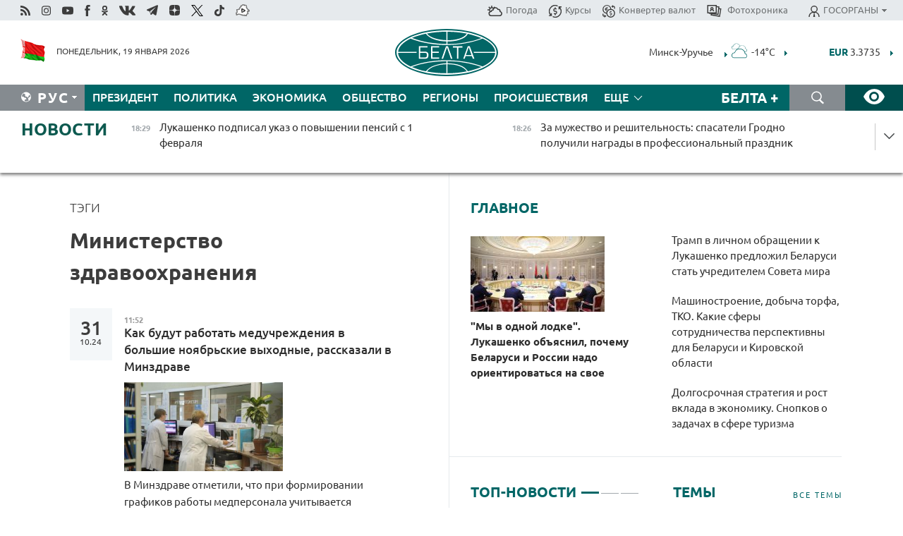

--- FILE ---
content_type: text/html; charset=UTF-8
request_url: https://belta.by/search/findTags/617/page/17/?day=13&month=12&year=23
body_size: 24797
content:
    
    <!DOCTYPE HTML>
<html lang="ru-RU" >
<head  prefix="article: http://ogp.me/ns/article#">
    <title>Министерство здравоохранения | Новости Беларуси | БелТА | Страница 17</title>
    <meta http-equiv="Content-Type" content="text/html; charset=utf-8">
    <meta name="viewport" content="width=device-width, initial-scale=1.0">
    <meta http-equiv="X-UA-Compatible" content="IE=edge">
    <link rel="stylesheet" href="/styles/general_styles.css" type="text/css">
    <link rel="stylesheet" href="/styles/styles2.css?1768836751" type="text/css">
    <link rel="stylesheet" href="/styles/styles.css?1768836751" type="text/css">
    <link rel="stylesheet" href="/styles/tr_styles.css" type="text/css">
    <link rel="icon" href="https://belta.by/favicon.svg" type="image/x-icon">
    <link rel="icon" href="/desimages/fav.png" type="image/png">
    <meta name="description" content=" | Страница 17">
              <link rel = "canonical" href="https://belta.by/search/findTags/617/page/17/">
     
                      <meta name="robots" content="index, follow">
        <meta property="og:type" content="website">
        <meta property="og:site_name" content="Белорусское телеграфное агентство">
        <meta property="og:url" content="https://belta.by/search/findTags/617/page/17/">
        <meta property="og:title" content="Министерство здравоохранения | Новости Беларуси | БелТА | Страница 17">
        <meta property="og:description" content=" | Страница 17">
        
    	                        <meta name='yandex-verification' content='5663cc016ad6440d' />
            
                        <meta name="google-site-verification" content="andJQrL6AnIWI-D4xvMHHqOqg8Lisx5D6kMC7u9o5Bk" />
            
                        <meta property="fb:pages" content="107521439328407" />

            
                        <meta name="google-site-verification" content="co-xJOwE_pyZNYL8hF6TaT2C9dDisgW8231sszZ-JI0" />

            
                        <!-- Yandex.Metrika informer -->
<a href="https://metrika.yandex.by/stat/?id=15029098&amp;from=informer"
target="_blank" rel="nofollow"><img src="https://informer.yandex.ru/informer/15029098/1_1_FFFFFFFF_EFEFEFFF_0_pageviews"
style="width:80px; height:15px; border:0; display:none" alt="Яндекс.Метрика" title="Яндекс.Метрика: данные за сегодня (просмотры)" class="ym-advanced-informer" data-cid="15029098" data-lang="ru" /></a>
<!-- /Yandex.Metrika informer -->

<!-- Yandex.Metrika counter -->
<script type="text/javascript" >
   (function(m,e,t,r,i,k,a){m[i]=m[i]||function(){(m[i].a=m[i].a||[]).push(arguments)};
   m[i].l=1*new Date();
   for (var j = 0; j < document.scripts.length; j++) {if (document.scripts[j].src === r) { return; }}
   k=e.createElement(t),a=e.getElementsByTagName(t)[0],k.async=1,k.src=r,a.parentNode.insertBefore(k,a)})
   (window, document, "script", "https://mc.yandex.ru/metrika/tag.js", "ym");

   ym(15029098, "init", {
        clickmap:true,
        trackLinks:true,
        accurateTrackBounce:true,
        webvisor:true
   });
</script>
<noscript><div><img src="https://mc.yandex.ru/watch/15029098" style="position:absolute; left:-9999px;" alt="" /></div></noscript>
<!-- /Yandex.Metrika counter -->

            
                        <!-- Google tag (gtag.js) --> 
<script async src="https://www.googletagmanager.com/gtag/js?id=G-5G5YZ1E1J0"></script> <script> window.dataLayer = window.dataLayer || []; function gtag(){dataLayer.push(arguments);} gtag('js', new Date()); gtag('config', 'G-5G5YZ1E1J0');
</script>

            
                        <!--head -->
<script async src="https://widget.sparrow.ru/js/loader.js"></script>

            
        

            	
        
                                <script async src="https://lenta.sparrow.ru/js/loader.js"></script>

            
                        <!--head -->
<script async src="https://widget.sparrow.ru/js/embed.js"></script>

            
        

        
</head>
<body>
            <a id="top"></a>
	<div class="all   ">
        <div class="ban_main_top">
            
        </div>
        <div class="top_line">
	                <div class="social_icons">
                                          <a href="/rss" title="Rss"  target ="_self" onmouseover="this.children[0].src='https://img.belta.by/images/storage/banners/000015_e75332d9759a535dbd02582b38240ace_work.svg'" onmouseout="this.children[0].src='https://img.belta.by/images/storage/banners/000015_06c67faab12793f011de90a38aef8cf1_work.svg'">
                    <img class="lazyload" data-src="https://img.belta.by/images/storage/banners/000015_06c67faab12793f011de90a38aef8cf1_work.svg" alt="Rss" title="Rss" />
                </a>
                                              <a href="https://www.instagram.com/beltanews.official" title="Instagram" rel="nofollow"  target ="_blank" onmouseover="this.children[0].src='https://img.belta.by/images/storage/banners/000015_16d12d0a01989bf60add6345e63d7d6c_work.svg'" onmouseout="this.children[0].src='https://img.belta.by/images/storage/banners/000015_dfb020327a27875950807e5a19ffd020_work.svg'">
                    <img class="lazyload" data-src="https://img.belta.by/images/storage/banners/000015_dfb020327a27875950807e5a19ffd020_work.svg" alt="Instagram" title="Instagram" />
                </a>
                                              <a href="https://www.youtube.com/user/beltavideo" title="YouTube" rel="nofollow"  target ="_blank" onmouseover="this.children[0].src='https://img.belta.by/images/storage/banners/000015_f1b4133b2972136f56addd2ce6070ed2_work.svg'" onmouseout="this.children[0].src='https://img.belta.by/images/storage/banners/000015_d13d4ea0deac25c940a3d9accb7071c8_work.svg'">
                    <img class="lazyload" data-src="https://img.belta.by/images/storage/banners/000015_d13d4ea0deac25c940a3d9accb7071c8_work.svg" alt="YouTube" title="YouTube" />
                </a>
                                              <a href="https://www.facebook.com/beltanews/" title="facebook" rel="nofollow"  target ="_blank" onmouseover="this.children[0].src='https://img.belta.by/images/storage/banners/000015_2dd7ef0e89eb8223de5094653e8e3ca9_work.svg'" onmouseout="this.children[0].src='https://img.belta.by/images/storage/banners/000015_85de3d590e2215f9ee73d91065827c5f_work.svg'">
                    <img class="lazyload" data-src="https://img.belta.by/images/storage/banners/000015_85de3d590e2215f9ee73d91065827c5f_work.svg" alt="facebook" title="facebook" />
                </a>
                                              <a href="https://ok.ru/beltanews" title="odnoklassniki" rel="nofollow"  target ="_blank" onmouseover="this.children[0].src='https://img.belta.by/images/storage/banners/000015_5444909c31e907584930038efb9dec9a_work.svg'" onmouseout="this.children[0].src='https://img.belta.by/images/storage/banners/000015_b04121f7a43df29677bf43d83d5f7afd_work.svg'">
                    <img class="lazyload" data-src="https://img.belta.by/images/storage/banners/000015_b04121f7a43df29677bf43d83d5f7afd_work.svg" alt="odnoklassniki" title="odnoklassniki" />
                </a>
                                              <a href="https://vk.com/beltanews" title="ВК"  target ="_blank" onmouseover="this.children[0].src='https://img.belta.by/images/storage/banners/000015_b4fd98d6db82c9c31794c4d5c8bc6897_work.svg'" onmouseout="this.children[0].src='https://img.belta.by/images/storage/banners/000015_c4d04b8b3cff18d719ac28090efd708b_work.svg'">
                    <img class="lazyload" data-src="https://img.belta.by/images/storage/banners/000015_c4d04b8b3cff18d719ac28090efd708b_work.svg" alt="ВК" title="ВК" />
                </a>
                                              <a href="https://t.me/belta_telegramm" title="Telegram"  target ="_blank" onmouseover="this.children[0].src='https://img.belta.by/images/storage/banners/000015_71c906be1e070943faac041d399df6a2_work.png'" onmouseout="this.children[0].src='https://img.belta.by/images/storage/banners/000015_4a4a860a7eca08059fc35a7265f26636_work.svg'">
                    <img class="lazyload" data-src="https://img.belta.by/images/storage/banners/000015_4a4a860a7eca08059fc35a7265f26636_work.svg" alt="Telegram" title="Telegram" />
                </a>
                                              <a href="https://zen.yandex.ru/belta.by" title="Zen.yandex"  target ="_blank" onmouseover="this.children[0].src='https://img.belta.by/images/storage/banners/000015_766038a089c3272e8d29d93a7cb7cf03_work.svg'" onmouseout="this.children[0].src='https://img.belta.by/images/storage/banners/000015_e695db7a3fc8defe7a9c4b2caf17f517_work.svg'">
                    <img class="lazyload" data-src="https://img.belta.by/images/storage/banners/000015_e695db7a3fc8defe7a9c4b2caf17f517_work.svg" alt="Zen.yandex" title="Zen.yandex" />
                </a>
                                              <a href="https://www.twitter.com/beltanews" title="twitter"  target ="_blank" onmouseover="this.children[0].src='https://img.belta.by/images/storage/banners/000015_5c3d5a0c1f3a2f47f439c8105d1d4231_work.svg'" onmouseout="this.children[0].src='https://img.belta.by/images/storage/banners/000015_ebbb01b8bed63e6a644f0736e9700d58_work.svg'">
                    <img class="lazyload" data-src="https://img.belta.by/images/storage/banners/000015_ebbb01b8bed63e6a644f0736e9700d58_work.svg" alt="twitter" title="twitter" />
                </a>
                                              <a href="https://vm.tiktok.com/ZMSkrKcg6/" title="TikTok"  target ="_blank" onmouseover="this.children[0].src='https://img.belta.by/images/storage/banners/000015_02b08e68945ad7417317e29f28419dd7_work.svg'" onmouseout="this.children[0].src='https://img.belta.by/images/storage/banners/000015_b0a0c5b84511f1589367f88bf2a26ff6_work.svg'">
                    <img class="lazyload" data-src="https://img.belta.by/images/storage/banners/000015_b0a0c5b84511f1589367f88bf2a26ff6_work.svg" alt="TikTok" title="TikTok" />
                </a>
                                              <a href="https://videobel.by/ru-RU" title="videobel.by"  target ="_blank" onmouseover="this.children[0].src='https://img.belta.by/images/storage/banners/000015_2e32f761dcda423f47396bdbbe50799a_work.svg'" onmouseout="this.children[0].src='https://img.belta.by/images/storage/banners/000015_b142fa66f70acf9289e31643531e057d_work.svg'">
                    <img class="lazyload" data-src="https://img.belta.by/images/storage/banners/000015_b142fa66f70acf9289e31643531e057d_work.svg" alt="videobel.by" title="videobel.by" />
                </a>
                        </div>
    
	        <script>
        var scroll_items = Array();
    </script>
<div class="projects_menu">
	
                    <div class="projects_menu_item " id="pr_el_257"><a target="_blank"  href="http://belta.by/meteo/"  title="Погода" onmouseover="this.children[0].src='https://img.belta.by/images/storage/menu/000091_780475ce54241537057199193807b1c2.svg'" onmouseout="this.children[0].src='https://img.belta.by/images/storage/menu/000091_1a1bb0701f9d3f01b920ea218691e4e6.svg'">
            <img src="https://img.belta.by/images/storage/menu/000091_1a1bb0701f9d3f01b920ea218691e4e6.svg" title="Погода" alt="Погода"/><span>Погода</span>    </a>
            </div>
	
                    <div class="projects_menu_item " id="pr_el_258"><a target="_blank"  href="http://belta.by/currency/"  title="Курсы" onmouseover="this.children[0].src='https://img.belta.by/images/storage/menu/000091_392ede967e1c9a4f2dd58f8fb7121ace.svg'" onmouseout="this.children[0].src='https://img.belta.by/images/storage/menu/000091_741103557056bc95717efc0007c9a8b9.svg'">
            <img src="https://img.belta.by/images/storage/menu/000091_741103557056bc95717efc0007c9a8b9.svg" title="Курсы" alt="Курсы"/><span>Курсы</span>    </a>
            </div>
	
                    <div class="projects_menu_item " id="pr_el_461"><a target="_blank"  href="http://belta.by/konverter-valyut/"  title="Конвертер валют" onmouseover="this.children[0].src='https://img.belta.by/images/storage/menu/000091_257ab989382c03ca0cf846f2393e3edb.svg'" onmouseout="this.children[0].src='https://img.belta.by/images/storage/menu/000091_1e776498a84d5a964ffa737581f9796c.svg'">
            <img src="https://img.belta.by/images/storage/menu/000091_1e776498a84d5a964ffa737581f9796c.svg" title="Конвертер валют" alt="Конвертер валют"/><span>Конвертер валют</span>    </a>
            </div>
	
                    <div class="projects_menu_item " id="pr_el_58"><a target="_blank"  href="https://photobelta.by/"  title=" Фотохроника" onmouseover="this.children[0].src='https://img.belta.by/images/storage/menu/000091_67b2a7fda7a719c19d95c6acdb6bc728.svg'" onmouseout="this.children[0].src='https://img.belta.by/images/storage/menu/000091_9977c9bc7bd3b8c7436c91140b5212d9.svg'">
            <img src="https://img.belta.by/images/storage/menu/000091_9977c9bc7bd3b8c7436c91140b5212d9.svg" title=" Фотохроника" alt=" Фотохроника"/><span> Фотохроника</span>    </a>
            </div>
	
                    <div class="projects_menu_item projects_menu_drop" id="pr_el_111"><a   href="http://belta.by/"  title="ГОСОРГАНЫ" onmouseover="this.children[0].src='https://img.belta.by/images/storage/menu/000091_ac7f968d737ea18c8d0b7dd120436698.svg'" onmouseout="this.children[0].src='https://img.belta.by/images/storage/menu/000091_a798da0a2a2fb39e57893bcf36c1f22d.svg'">
            <img src="https://img.belta.by/images/storage/menu/000091_a798da0a2a2fb39e57893bcf36c1f22d.svg" title="ГОСОРГАНЫ" alt="ГОСОРГАНЫ"/><span>ГОСОРГАНЫ</span>    </a>
                    <script>
                var scroll_pr_m = "pr_m_111";
                scroll_items[scroll_items.length] = "pr_m_111";
            </script>
          <div class="projects_menu_s" id="pr_m_111">  
           	
                <div class="pr_menu_s_item">
                                                                                                                        <a target="_blank"   href="https://president.gov.by/ru" title="Президент Беларуси"  rel="nofollow">Президент Беларуси</a>
                        
                                    </div>
            	
                <div class="pr_menu_s_item">
                                                                                                                        <a target="_blank"   href="https://www.government.by/" title="Совет Министров"  rel="nofollow">Совет Министров</a>
                        
                                    </div>
            	
                <div class="pr_menu_s_item">
                                                                                                                        <a target="_blank"   href="https://sovrep.gov.by/" title="Совет Республики"  rel="nofollow">Совет Республики</a>
                        
                                    </div>
            	
                <div class="pr_menu_s_item">
                                                                                                                        <a target="_blank"   href="https://house.gov.by/ru" title="Палата представителей"  rel="nofollow">Палата представителей</a>
                        
                                    </div>
            	
                <div class="pr_menu_s_item">
                                                                                                                        <a target="_blank"   href="http://www.kc.gov.by/" title="Конституционный суд"  rel="nofollow">Конституционный суд</a>
                        
                                    </div>
            	
                <div class="pr_menu_s_item">
                                                                                                                        <a target="_blank"   href="http://www.court.gov.by/" title="Верховный суд"  rel="nofollow">Верховный суд</a>
                        
                                    </div>
            	
                <div class="pr_menu_s_item">
                                                                                                                        <a target="_blank"   href="http://www.kgk.gov.by/ru/" title="Комитет государственного контроля"  rel="nofollow">Комитет государственного контроля</a>
                        
                                    </div>
            	
                <div class="pr_menu_s_item">
                                                                                                                        <a target="_blank"   href="http://www.prokuratura.gov.by/" title="Генеральная прокуратура"  rel="nofollow">Генеральная прокуратура</a>
                        
                                    </div>
            	
                <div class="pr_menu_s_item">
                                                                                                                        <a target="_blank"   href="http://www.nbrb.by/" title="Национальный банк"  rel="nofollow">Национальный банк</a>
                        
                                    </div>
            	
                <div class="pr_menu_s_item">
                                                                                                                        <a target="_blank"   href="http://www.mas.by/" title="Министерство архитектуры и строительства"  rel="nofollow">Министерство архитектуры и строительства</a>
                        
                                    </div>
            	
                <div class="pr_menu_s_item">
                                                                                                                        <a target="_blank"   href="http://mvd.gov.by/" title="Министерство внутренних дел"  rel="nofollow">Министерство внутренних дел</a>
                        
                                    </div>
            	
                <div class="pr_menu_s_item">
                                                                                                                        <a target="_blank"   href="http://www.mjkx.gov.by/" title="Министерство ЖКХ"  rel="nofollow">Министерство ЖКХ</a>
                        
                                    </div>
            	
                <div class="pr_menu_s_item">
                                                                                                                        <a target="_blank"   href="http://minzdrav.gov.by/ru/" title="Министерство здравоохранения"  rel="nofollow">Министерство здравоохранения</a>
                        
                                    </div>
            	
                <div class="pr_menu_s_item">
                                                                                                                        <a target="_blank"   href="http://www.mfa.gov.by/" title="Министерство иностранных дел"  rel="nofollow">Министерство иностранных дел</a>
                        
                                    </div>
            	
                <div class="pr_menu_s_item">
                                                                                                                        <a target="_blank"   href="http://www.mininform.gov.by/" title="Министерство информации"  rel="nofollow">Министерство информации</a>
                        
                                    </div>
            	
                <div class="pr_menu_s_item">
                                                                                                                        <a target="_blank"   href="http://www.kultura.by/" title="Министерство культуры"  rel="nofollow">Министерство культуры</a>
                        
                                    </div>
            	
                <div class="pr_menu_s_item">
                                                                                                                        <a target="_blank"   href="http://www.mlh.gov.by/" title="Министерство лесного хозяйства"  rel="nofollow">Министерство лесного хозяйства</a>
                        
                                    </div>
            	
                <div class="pr_menu_s_item">
                                                                                                                        <a target="_blank"   href="http://nalog.gov.by/" title="Министерство по налогам и сборам"  rel="nofollow">Министерство по налогам и сборам</a>
                        
                                    </div>
            	
                <div class="pr_menu_s_item">
                                                                                                                        <a target="_blank"   href="http://edu.gov.by/" title="Министерство образования"  rel="nofollow">Министерство образования</a>
                        
                                    </div>
            	
                <div class="pr_menu_s_item">
                                                                                                                        <a target="_blank"   href="http://www.mil.by/" title="Министерство обороны"  rel="nofollow">Министерство обороны</a>
                        
                                    </div>
            	
                <div class="pr_menu_s_item">
                                                                                                                        <a target="_blank"   href="http://minpriroda.gov.by/" title="Министерство природных ресурсов"  rel="nofollow">Министерство природных ресурсов</a>
                        
                                    </div>
            	
                <div class="pr_menu_s_item">
                                                                                                                        <a target="_blank"   href="http://www.minprom.gov.by/" title="Министерство промышленности"  rel="nofollow">Министерство промышленности</a>
                        
                                    </div>
            	
                <div class="pr_menu_s_item">
                                                                                                                        <a target="_blank"   href="http://www.mpt.gov.by/" title="Министерство связи и информатизации"  rel="nofollow">Министерство связи и информатизации</a>
                        
                                    </div>
            	
                <div class="pr_menu_s_item">
                                                                                                                        <a target="_blank"   href="https://www.mshp.gov.by/" title="Министерство сельского хозяйства"  rel="nofollow">Министерство сельского хозяйства</a>
                        
                                    </div>
            	
                <div class="pr_menu_s_item">
                                                                                                                        <a target="_blank"   href="https://mst.gov.by/ru/" title="Министерство спорта"  rel="nofollow">Министерство спорта</a>
                        
                                    </div>
            	
                <div class="pr_menu_s_item">
                                                                                                                        <a target="_blank"   href="http://mart.gov.by/" title="Министерство антимонопольного регулирования и торговли"  rel="nofollow">Министерство антимонопольного регулирования и торговли</a>
                        
                                    </div>
            	
                <div class="pr_menu_s_item">
                                                                                                                        <a target="_blank"   href="http://www.mintrans.gov.by/" title="Министерство транспорта и коммуникаций"  rel="nofollow">Министерство транспорта и коммуникаций</a>
                        
                                    </div>
            	
                <div class="pr_menu_s_item">
                                                                                                                        <a target="_blank"   href="http://www.mintrud.gov.by/" title="Министерство труда и социальной защиты"  rel="nofollow">Министерство труда и социальной защиты</a>
                        
                                    </div>
            	
                <div class="pr_menu_s_item">
                                                                                                                        <a target="_blank"   href="http://mchs.gov.by/" title="Министерство по чрезвычайным ситуациям"  rel="nofollow">Министерство по чрезвычайным ситуациям</a>
                        
                                    </div>
            	
                <div class="pr_menu_s_item">
                                                                                                                        <a target="_blank"   href="http://www.minfin.gov.by/" title="Министерство финансов"  rel="nofollow">Министерство финансов</a>
                        
                                    </div>
            	
                <div class="pr_menu_s_item">
                                                                                                                        <a target="_blank"   href="http://www.economy.gov.by/" title="Министерство экономики"  rel="nofollow">Министерство экономики</a>
                        
                                    </div>
            	
                <div class="pr_menu_s_item">
                                                                                                                        <a target="_blank"   href="http://www.minenergo.gov.by/" title="Министерство энергетики"  rel="nofollow">Министерство энергетики</a>
                        
                                    </div>
            	
                <div class="pr_menu_s_item">
                                                                                                                        <a target="_blank"   href="https://minjust.gov.by/" title="Министерство юстиции"  rel="nofollow">Министерство юстиции</a>
                        
                                    </div>
            	
                <div class="pr_menu_s_item">
                                                                                                                        <a target="_blank"   href="http://www.gki.gov.by/" title="Госкомитет по имуществу"  rel="nofollow">Госкомитет по имуществу</a>
                        
                                    </div>
            	
                <div class="pr_menu_s_item">
                                                                                                                        <a target="_blank"   href="http://www.gknt.gov.by/" title="Госкомитет по науке и технологиям"  rel="nofollow">Госкомитет по науке и технологиям</a>
                        
                                    </div>
            	
                <div class="pr_menu_s_item">
                                                                                                                        <a target="_blank"   href="http://gosstandart.gov.by/" title="Госкомитет по стандартизации"  rel="nofollow">Госкомитет по стандартизации</a>
                        
                                    </div>
            	
                <div class="pr_menu_s_item">
                                                                                                                        <a target="_blank"   href="http://www.sudexpert.gov.by/" title="Госкомитет судебных экспертиз"  rel="nofollow">Госкомитет судебных экспертиз</a>
                        
                                    </div>
            	
                <div class="pr_menu_s_item">
                                                                                                                        <a target="_blank"   href="http://www.gpk.gov.by/" title="Государственный пограничный комитет"  rel="nofollow">Государственный пограничный комитет</a>
                        
                                    </div>
            	
                <div class="pr_menu_s_item">
                                                                                                                        <a target="_blank"   href="http://www.gtk.gov.by/" title="Государственный таможенный комитет"  rel="nofollow">Государственный таможенный комитет</a>
                        
                                    </div>
            	
                <div class="pr_menu_s_item">
                                                                                                                        <a target="_blank"   href="http://www.belstat.gov.by/" title="Национальный статистический комитет"  rel="nofollow">Национальный статистический комитет</a>
                        
                                    </div>
            	
                <div class="pr_menu_s_item">
                                                                                                                        <a target="_blank"   href="http://sk.gov.by/ru/" title="Следственный комитет"  rel="nofollow">Следственный комитет</a>
                        
                                    </div>
            	
                <div class="pr_menu_s_item">
                                                                                                                        <a target="_blank"   href="http://brest-region.gov.by/" title="Брестский облисполком"  rel="nofollow">Брестский облисполком</a>
                        
                                    </div>
            	
                <div class="pr_menu_s_item">
                                                                                                                        <a target="_blank"   href="https://vitebsk-region.gov.by/" title="Витебский облисполком"  rel="nofollow">Витебский облисполком</a>
                        
                                    </div>
            	
                <div class="pr_menu_s_item">
                                                                                                                        <a target="_blank"   href="http://gomel-region.gov.by/" title="Гомельский облисполком"  rel="nofollow">Гомельский облисполком</a>
                        
                                    </div>
            	
                <div class="pr_menu_s_item">
                                                                                                                        <a target="_blank"   href="http://grodno-region.gov.by/ru/" title="Гродненский облисполком"  rel="nofollow">Гродненский облисполком</a>
                        
                                    </div>
            	
                <div class="pr_menu_s_item">
                                                                                                                        <a target="_blank"   href="http://www.minsk-region.gov.by/" title="Минский облисполком"  rel="nofollow">Минский облисполком</a>
                        
                                    </div>
            	
                <div class="pr_menu_s_item">
                                                                                                                        <a target="_blank"   href="https://mogilev-region.gov.by/" title="Могилевский облисполком"  rel="nofollow">Могилевский облисполком</a>
                        
                                    </div>
            	
                <div class="pr_menu_s_item">
                                                                                                                        <a target="_blank"   href="http://www.minsk.gov.by/" title="Минский горисполком"  rel="nofollow">Минский горисполком</a>
                        
                                    </div>
                       </div> 
            </div>
</div>

     
        </div>
        <div class="header">
            <div class="header_date">
                                            <a class="header_flag" href="/" title="Флаг"  target ="_blank">
                <img 
                    src="https://img.belta.by/images/storage/banners/000461_f84a57f535ca765aa986787a72e34e6b_work.png" 
                    alt="Флаг" 
                    title="Флаг" 
                                    />
            </a>
            
                Понедельник, 19 января 2026
            </div>
	    	        	        <div class="logo">
            
                                                                    <a href="/" title="Белорусское телеграфное агентство"  target ="_self">
                            <span class="logo_img"><img src="https://img.belta.by/images/storage/banners/000016_0e5faa1e4bb748d0cb03c4c485d4a9d3_work.svg" alt="Белорусское телеграфное агентство" title="Белорусское телеграфное агентство" /></span>
                                                    </a>
                                                        </div>
    
        	<div class="weather_currency">
            	<div class="weather_currency_inner">
            		    	 
	<form id="cityForm_header">
    	<input type="hidden" id="selCityIn_header" name="selCity" value="12"/>
        <span id="cityNameIn_header" class="header_weather link_arrow" onclick="open_block('city_hiddenIn_header');">Минск-Уручье</span>
        <a href="/meteo/" title="" id="weather_table_header">
<img src="/desimages/d_OVC.svg" title="Сплошная облачность"  alt="Сплошная облачность"/>
            
         -14&deg;C
            
        </a>    
            <a class="link_arrow" href="/meteo/" title=""></a>
            
            <div id="city_hiddenIn_header" style="display: none;">
                                <div class="close" onclick="close_popup('city_hiddenIn_header')"></div>
                <div class="header_cities_inner">
                	<div class="cityDownItem" onclick="setAction('selCityIn_header', 'cityNameIn_header', '14', this, 'city_hiddenIn_header');set_cookie('city', '14');get_page('/meteo/weatherInHeader?city=14&template=meteoData', 'weather_table_header', 0, '', '', 1);">Барановичи</div>
                	<div class="cityDownItem" onclick="setAction('selCityIn_header', 'cityNameIn_header', '15', this, 'city_hiddenIn_header');set_cookie('city', '15');get_page('/meteo/weatherInHeader?city=15&template=meteoData', 'weather_table_header', 0, '', '', 1);">Бобруйск</div>
                	<div class="cityDownItem" onclick="setAction('selCityIn_header', 'cityNameIn_header', '8', this, 'city_hiddenIn_header');set_cookie('city', '8');get_page('/meteo/weatherInHeader?city=8&template=meteoData', 'weather_table_header', 0, '', '', 1);">Борисов</div>
                	<div class="cityDownItem" onclick="setAction('selCityIn_header', 'cityNameIn_header', '18', this, 'city_hiddenIn_header');set_cookie('city', '18');get_page('/meteo/weatherInHeader?city=18&template=meteoData', 'weather_table_header', 0, '', '', 1);">Брест</div>
                	<div class="cityDownItem" onclick="setAction('selCityIn_header', 'cityNameIn_header', '6', this, 'city_hiddenIn_header');set_cookie('city', '6');get_page('/meteo/weatherInHeader?city=6&template=meteoData', 'weather_table_header', 0, '', '', 1);">Витебск</div>
                	<div class="cityDownItem" onclick="setAction('selCityIn_header', 'cityNameIn_header', '20', this, 'city_hiddenIn_header');set_cookie('city', '20');get_page('/meteo/weatherInHeader?city=20&template=meteoData', 'weather_table_header', 0, '', '', 1);">Гомель</div>
                	<div class="cityDownItem" onclick="setAction('selCityIn_header', 'cityNameIn_header', '10', this, 'city_hiddenIn_header');set_cookie('city', '10');get_page('/meteo/weatherInHeader?city=10&template=meteoData', 'weather_table_header', 0, '', '', 1);">Гродно</div>
                	<div class="cityDownItem" onclick="setAction('selCityIn_header', 'cityNameIn_header', '16', this, 'city_hiddenIn_header');set_cookie('city', '16');get_page('/meteo/weatherInHeader?city=16&template=meteoData', 'weather_table_header', 0, '', '', 1);">Жлобин</div>
                	<div class="cityDownItem" onclick="setAction('selCityIn_header', 'cityNameIn_header', '11', this, 'city_hiddenIn_header');set_cookie('city', '11');get_page('/meteo/weatherInHeader?city=11&template=meteoData', 'weather_table_header', 0, '', '', 1);">Лида</div>
                	<div class="cityDownItem" onclick="setAction('selCityIn_header', 'cityNameIn_header', '12', this, 'city_hiddenIn_header');set_cookie('city', '12');get_page('/meteo/weatherInHeader?city=12&template=meteoData', 'weather_table_header', 0, '', '', 1);">Минск-Уручье</div>
                	<div class="cityDownItem" onclick="setAction('selCityIn_header', 'cityNameIn_header', '13', this, 'city_hiddenIn_header');set_cookie('city', '13');get_page('/meteo/weatherInHeader?city=13&template=meteoData', 'weather_table_header', 0, '', '', 1);">Могилев</div>
                	<div class="cityDownItem" onclick="setAction('selCityIn_header', 'cityNameIn_header', '19', this, 'city_hiddenIn_header');set_cookie('city', '19');get_page('/meteo/weatherInHeader?city=19&template=meteoData', 'weather_table_header', 0, '', '', 1);">Мозырь</div>
                	<div class="cityDownItem" onclick="setAction('selCityIn_header', 'cityNameIn_header', '9', this, 'city_hiddenIn_header');set_cookie('city', '9');get_page('/meteo/weatherInHeader?city=9&template=meteoData', 'weather_table_header', 0, '', '', 1);">Орша</div>
                	<div class="cityDownItem" onclick="setAction('selCityIn_header', 'cityNameIn_header', '5', this, 'city_hiddenIn_header');set_cookie('city', '5');get_page('/meteo/weatherInHeader?city=5&template=meteoData', 'weather_table_header', 0, '', '', 1);">Полоцк</div>
                	<div class="cityDownItem" onclick="setAction('selCityIn_header', 'cityNameIn_header', '22', this, 'city_hiddenIn_header');set_cookie('city', '22');get_page('/meteo/weatherInHeader?city=22&template=meteoData', 'weather_table_header', 0, '', '', 1);">Солигорск</div>
                        </div>
            </div>
            
                	</form>
	
   

    
				 	    <div class="header_currency_conteiner">
        <div id="header_currency">
<a class="header_currency" href="/currency/"><span> EUR</span> 3.3735</a>
<a class="header_currency" href="/currency/"><span> USD</span> 2.9027</a>
<a class="header_currency" href="/currency/"><span>100 RUB</span> 3.7177</a>
        </div>
<a class="link_arrow" href="/currency/" title="Подробнее о курсах валют НБ"></a>
</div>

            	</div>
            </div>
 	   	</div>
                <div class="menu_line" >
		    <div class="main_langs" id="main_langs">
            <div class="main_langs_inner" id="main_langs_inner">
	
                                                    	
                                    <div class="main_lang_item" ><a target="_blank"   href="https://blr.belta.by" title="Бел" >Бел </a></div>
        	
                                    <div class="main_lang_item" ><a target="_blank"   href="https://pol.belta.by" title="Pl" >Pl </a></div>
        	
                                    <div class="main_lang_item" ><a target="_blank"   href="https://eng.belta.by" title="Eng" >Eng </a></div>
        	
                                    <div class="main_lang_item" ><a target="_blank"   href="https://deu.belta.by" title="Deu" >Deu </a></div>
        	
                                    <div class="main_lang_item" ><a target="_blank"   href="https://esp.belta.by" title="Esp" >Esp </a></div>
        	
                                    <div class="main_lang_item" ><a target="_blank"   href="https://chn.belta.by/" title="中文" >中文 </a></div>
        </div>
<div class="main_lang_item main_lang_selected" ><a   href="http://belta.by/" title="Рус">Рус</a></div>
</div>
		

    		   <div class="h_menu_fp" id="h_menu_fp" >
    <div class="h_menu_title" id="h_menu_title">
                Меню
    </div>
            <div class="h_menu_s" id="h_menu_s"></div>
        <div class="menu_more">
            <div class="menu_more_title" id="h_menu_more" >Еще </div>
                    <div id="h_menu" class="h_menu">
                <div class="content_all_margin">
	                        <div class="menu_els" id="h_menu_line_1">
                                                            <div class="menu_item " id="h_menu_item_1_1">
                            <a   href="http://belta.by/president/" title="Президент">Президент</a>
                        </div>
                                                                                <div class="menu_item " id="h_menu_item_1_2">
                            <a   href="http://belta.by/politics/" title="Политика">Политика</a>
                        </div>
                                                                                <div class="menu_item " id="h_menu_item_1_3">
                            <a   href="http://belta.by/economics/" title="Экономика">Экономика</a>
                        </div>
                                                                                <div class="menu_item " id="h_menu_item_1_4">
                            <a   href="http://belta.by/society/" title="Общество">Общество</a>
                        </div>
                                                                                <div class="menu_item " id="h_menu_item_1_5">
                            <a   href="http://belta.by/regions/" title="Регионы">Регионы</a>
                        </div>
                                                                                <div class="menu_item " id="h_menu_item_1_6">
                            <a   href="http://belta.by/incident/" title="Происшествия">Происшествия</a>
                        </div>
                                                                                <div class="menu_item " id="h_menu_item_1_7">
                            <a   href="http://belta.by/tech/" title="Технологии">Технологии</a>
                        </div>
                                                                                <div class="menu_item " id="h_menu_item_1_8">
                            <a   href="http://belta.by/world/" title="В мире">В мире</a>
                        </div>
                                                                                <div class="menu_item " id="h_menu_item_1_9">
                            <a   href="http://belta.by/culture/" title="Культура">Культура</a>
                        </div>
                                                                                <div class="menu_item " id="h_menu_item_1_10">
                            <a   href="http://belta.by/sport/" title="Спорт">Спорт</a>
                        </div>
                                                                                <div class="menu_item " id="h_menu_item_1_11">
                            <a   href="http://belta.by/events/" title="Афиша">Афиша</a>
                        </div>
                                                                                <div class="menu_item " id="h_menu_item_1_12">
                            <a   href="http://belta.by/kaleidoscope/" title="Калейдоскоп">Калейдоскоп</a>
                        </div>
                                                </div>
                                                                <div class="menu_els" id="h_menu_line_3">
                                                            <div class="menu_item " id="h_menu_item_3_1">
                            <a   href="http://belta.by/comments/" title="Комментарии">Комментарии</a>
                        </div>
                                                                                <div class="menu_item " id="h_menu_item_3_2">
                            <a   href="http://belta.by/interview/" title="Интервью">Интервью</a>
                        </div>
                                                </div>
                                            <div class="menu_els" id="h_menu_line_4">
                                                            <div class="menu_item " id="h_menu_item_4_1">
                            <a   href="http://belta.by/photonews/" title="Фотоновости">Фотоновости</a>
                        </div>
                                                                                <div class="menu_item " id="h_menu_item_4_2">
                            <a   href="http://belta.by/search/findTags/1193/" title="Репортаж">Репортаж</a>
                        </div>
                                                                                <div class="menu_item " id="h_menu_item_4_3">
                            <a   href="http://belta.by/video/" title="Видео">Видео</a>
                        </div>
                                                                                <div class="menu_item " id="h_menu_item_4_4">
                            <a   href="http://belta.by/infographica/" title="Инфографика">Инфографика</a>
                        </div>
                                                </div>
                                            <div class="menu_els" id="h_menu_line_5">
                                                            <div class="menu_item " id="h_menu_item_5_1">
                            <a   href="http://belta.by/new-about-agency/" title="Об агентстве">Об агентстве</a>
                        </div>
                                                                                <div class="menu_item " id="h_menu_item_5_2">
                            <a   href="http://belta.by/press-center/" title="Пресс-центр">Пресс-центр</a>
                        </div>
                                                                                <div class="menu_item " id="h_menu_item_5_3">
                            <a   href="http://belta.by/advertising/" title="Реклама">Реклама</a>
                        </div>
                                                                                <div class="menu_item " id="h_menu_item_5_4">
                            <a   href="http://belta.by/contacts/" title="Контакты">Контакты</a>
                        </div>
                                                </div>
                                                                                        </div>
       
    </div>
                    </div>
           </div>            
	


	
			    <div class="vsv">
                              <a href="/special/" title="Версия для слабовидящих"  target ="_self" onmouseover="this.children[0].src='https://img.belta.by/images/storage/banners/000348_d6729adc3ec89b066e21fde3221aee32_work.svg'" onmouseout="this.children[0].src='https://img.belta.by/images/storage/banners/000348_62ac476b347e745a56913223e1431577_work.svg'">
                    <img class="lazyload" data-src="https://img.belta.by/images/storage/banners/000348_62ac476b347e745a56913223e1431577_work.svg" alt="Версия для слабовидящих" title="Версия для слабовидящих" />
                </a>
                    </div>
    
    		<div class="search_btn" onclick="open_search('search')"></div>
<form action="/search/getResultsForPeriod/" id="search">
    <input type="text" name="query" value="" placeholder="Поиск" class="search_edit"/>
    <input type="submit" value="НАЙТИ" class="search_submit" />
    <div class="clear"></div>
        <div class="fp_search_where">
        <span id="fp_search_where">Искать:</span>
            <input type="radio" name="group" value="0" id="group_0"/><label for="group_0">Везде</label>
                                                        <input type="radio" name="group" value="2" id="group_2"/><label for="group_2">Новости</label>
                                           <input type="radio" name="group" value="3" id="group_3"/><label for="group_3">Фото</label>
                                           <input type="radio" name="group" value="4" id="group_4"/><label for="group_4">Видео</label>
                                           <input type="radio" name="group" value="5" id="group_5"/><label for="group_5">Инфографика</label>
                                           <input type="radio" name="group" value="10" id="group_10"/><label for="group_10">Официальные видео</label>
                                           <input type="radio" name="group" value="11" id="group_11"/><label for="group_11">Пресс-центр </label>
                                           <input type="radio" name="group" value="12" id="group_12"/><label for="group_12">Плакаты</label>
               </div>
       <div class="fp_search_where">
        <span id="fp_search_when">За период:</span>
            <input type="radio" name="period" value="0" id="period_0"/><label for="period_0">Весь</label>
            <input type="radio" name="period" value="1" id="period_1"/><label for="period_1">День</label>
            <input type="radio" name="period" value="2" id="period_2"/><label for="period_2">Неделя</label>
            <input type="radio" name="period" value="3" id="period_3"/><label for="period_3">Месяц</label>
            <input type="radio" name="period" value="4" id="period_4"/><label for="period_4">За год</label>
                </div>
    <div class="search_close close_btn" onclick="close_search('search')"></div>
</form>
   

        	    <div class="belta_plus">
      	<a href="https://beltaplus.by/ru" title="Белта +"  target ="_blank">Белта +</a>
        </div>
    
            		</div>
    <div class="top_lenta_inner">
  <div class="top_lenta">
    <a href="/" title="На главную" class="tl_logo"></a>
    <div class="tl_title">
                    <a href="http://belta.by/all_news" title="Новости">Новости</a>
            </div>
                            <div class="tl_inner" id="tl_inner">
        
        <div class="tl_item">
	        	            	        	                                                                        	                	                                <a  href="http://belta.by/president/view/lukashenko-podpisal-ukaz-o-povyshenii-pensij-s-1-fevralja-759818-2026/"   title="Лукашенко подписал указ о повышении пенсий с 1 февраля ">
                    <span class="tl_date">
                                                                                                <span>18:29</span>
                    </span>
                    <span class="tl_news">Лукашенко подписал указ о повышении пенсий с 1 февраля </span>
                    <span class="tl_node">Президент</span>
                </a>
        </div>
        
        <div class="tl_item">
	        	            	        	                                                                        	                	                                <a  href="http://belta.by/regions/view/za-muzhestvo-i-reshitelnost-spasateli-grodno-poluchili-nagrady-v-professionalnyj-prazdnik-759817-2026/"   title="За мужество и решительность: спасатели Гродно получили награды в профессиональный праздник ">
                    <span class="tl_date">
                                                                                                <span>18:26</span>
                    </span>
                    <span class="tl_news">За мужество и решительность: спасатели Гродно получили награды в профессиональный праздник </span>
                    <span class="tl_node">Регионы</span>
                </a>
        </div>
        
        <div class="tl_item">
	        	            	        	                                                                        	                	                                <a  href="http://belta.by/world/view/iz-za-tumana-okolo-20-rejsov-s-gostjami-ekonomicheskogo-foruma-v-davose-byli-perenapravleny-v-drugie-759816-2026/"   title="Из-за тумана около 20 рейсов с гостями экономического форума в Давосе были перенаправлены в другие аэропорты ">
                    <span class="tl_date">
                                                                                                <span>18:23</span>
                    </span>
                    <span class="tl_news">Из-за тумана около 20 рейсов с гостями экономического форума в Давосе были перенаправлены в другие аэропорты </span>
                    <span class="tl_node">В мире</span>
                </a>
        </div>
        
        <div class="tl_item">
	        	            	        	                                                                        	                	                                <a  href="http://belta.by/regions/view/kazhdoe-desjatoe-ugolovnoe-delo-v-mogilevskoj-oblasti-v-2025-godu-rassmotreli-v-vyezdnom-zasedanii-759814-2026/"   title="Каждое десятое уголовное дело в Могилевской области в 2025 году рассмотрели в выездном заседании ">
                    <span class="tl_date">
                                                                                                <span>18:14</span>
                    </span>
                    <span class="tl_news">Каждое десятое уголовное дело в Могилевской области в 2025 году рассмотрели в выездном заседании </span>
                    <span class="tl_node">Регионы</span>
                </a>
        </div>
        
        <div class="tl_item">
	        	            	        	                                                                        	                	                                <a  href="http://belta.by/regions/view/podrazdelenija-mchs-vitebskoj-oblasti-poluchili-11-edinits-tehniki-759812-2026/"   title="
 Подразделения МЧС Витебской области получили 12 единиц техники
 ">
                    <span class="tl_date">
                                                                                                <span>18:03</span>
                    </span>
                    <span class="tl_news">
 Подразделения МЧС Витебской области получили 12 единиц техники
 </span>
                    <span class="tl_node">Регионы</span>
                </a>
        </div>
        
        <div class="tl_item">
	        	            	        	                                                                        	                	                                <a  href="http://belta.by/regions/view/podarki-v-prazdniki-i-zabota-kruglyj-god-kak-proshla-aktsija-profsojuzy-detjam-v-grodnenskoj-oblasti-759811-2026/"   title="Подарки в праздники и забота круглый год. Как прошла акция &quot;Профсоюзы - детям&quot; в Гродненской области">
                    <span class="tl_date">
                                                                                                <span>18:00</span>
                    </span>
                    <span class="tl_news">Подарки в праздники и забота круглый год. Как прошла акция "Профсоюзы - детям" в Гродненской области</span>
                    <span class="tl_node">Регионы</span>
                </a>
        </div>
        
        <div class="tl_item">
	        	            	        	                                                                        	                	                                <a  href="http://belta.by/regions/view/aspirant-vgtu-razrabatyvaet-programmu-dlja-proizvodstva-netipovyh-detalej-na-stankah-s-chpu-759810-2026/"   title="Аспирант ВГТУ разрабатывает программу для производства нетиповых деталей на станках с ЧПУ">
                    <span class="tl_date">
                                                                                                <span>17:55</span>
                    </span>
                    <span class="tl_news">Аспирант ВГТУ разрабатывает программу для производства нетиповых деталей на станках с ЧПУ</span>
                    <span class="tl_node">Регионы</span>
                </a>
        </div>
        
        <div class="tl_item">
	        	            	        	                                                                        	                	                                <a  href="http://belta.by/society/view/v-gai-napomnili-o-pravilah-bezopasnogo-dvizhenija-v-gololeditsu-759809-2026/"   title="В ГАИ напомнили о правилах безопасного движения в гололедицу ">
                    <span class="tl_date">
                                                                                                <span>17:52</span>
                    </span>
                    <span class="tl_news">В ГАИ напомнили о правилах безопасного движения в гололедицу </span>
                    <span class="tl_node">Общество</span>
                </a>
        </div>
        
        <div class="tl_item">
	        	            	        	                                                                        	                	                                <a  href="http://belta.by/regions/view/v-minske-teplo-vozvraschaetsja-v-doma-posle-avarii-na-teplotrasse-759808-2026/"   title="В Минске тепло возвращается в дома после аварии на теплотрассе">
                    <span class="tl_date">
                                                                                                <span>17:48</span>
                    </span>
                    <span class="tl_news">В Минске тепло возвращается в дома после аварии на теплотрассе</span>
                    <span class="tl_node">Регионы</span>
                </a>
        </div>
        
        <div class="tl_item">
	        	            	        	                                                                        	                	                                <a  href="http://belta.by/world/view/vooruzhennyj-muzhchina-ubil-odnogo-cheloveka-i-ranil-shesteryh-v-ratushe-v-chehii-759807-2026/"   title="Вооруженный мужчина убил одного человека и ранил шестерых в ратуше в Чехии ">
                    <span class="tl_date">
                                                                                                <span>17:46</span>
                    </span>
                    <span class="tl_news">Вооруженный мужчина убил одного человека и ранил шестерых в ратуше в Чехии </span>
                    <span class="tl_node">В мире</span>
                </a>
        </div>
        
        <div class="tl_item">
	        	            	        	                                                                        	                	                                <a  href="http://belta.by/world/view/v-ispanii-objjavili-trehdnevnyj-traur-po-zhertvam-zheleznodorozhnoj-katastrofy-759806-2026/"   title="В Испании объявили трехдневный траур по жертвам железнодорожной катастрофы">
                    <span class="tl_date">
                                                                                                <span>17:42</span>
                    </span>
                    <span class="tl_news">В Испании объявили трехдневный траур по жертвам железнодорожной катастрофы</span>
                    <span class="tl_node">В мире</span>
                </a>
        </div>
        
        <div class="tl_item">
	        	            	        	                                                                        	                	                                <a  href="http://belta.by/regions/view/ekstrennaja-i-vysokotehnologichnaja-medpomosch-v-odnom-meste-mingorispolkom-o-sozdanii-flagmanskih-759804-2026/"   title="&quot;Экстренная и высокотехнологичная медпомощь в одном месте&quot;. Мингорисполком о создании флагманских центров">
                    <span class="tl_date">
                                                                                                <span>17:39</span>
                    </span>
                    <span class="tl_news">"Экстренная и высокотехнологичная медпомощь в одном месте". Мингорисполком о создании флагманских центров</span>
                    <span class="tl_node">Регионы</span>
                </a>
        </div>
        
        <div class="tl_item">
	        	            	        	                                                                        	                	                                <a  href="http://belta.by/incident/view/nesobljudenie-distantsii-privelo-k-stolknoveniju-treh-avtomobilej-na-mkad-v-minske-759803-2026/"   title="Несоблюдение дистанции привело к столкновению трех автомобилей на МКАД в Минске">
                    <span class="tl_date">
                                                                                                <span>17:38</span>
                    </span>
                    <span class="tl_news">Несоблюдение дистанции привело к столкновению трех автомобилей на МКАД в Минске</span>
                    <span class="tl_node">Происшествия</span>
                </a>
        </div>
        
        <div class="tl_item">
	        	            	        	                                                                        	                	                                <a  href="http://belta.by/regions/view/okolo-50-novobrantsev-mchs-prinjali-prisjagu-v-brestskoj-kreposti-759802-2026/"   title="Около 50 новобранцев МЧС приняли присягу в Брестской крепости ">
                    <span class="tl_date">
                                                                                                <span>17:31</span>
                    </span>
                    <span class="tl_news">Около 50 новобранцев МЧС приняли присягу в Брестской крепости </span>
                    <span class="tl_node">Регионы</span>
                </a>
        </div>
        
        <div class="tl_item">
	        	            	        	                                                                        	                	                                <a  href="http://belta.by/world/view/v-detsadu-v-ierusalime-iz-za-otravlenija-pogibli-dva-mladentsa-desjatki-detej-evakuirovany-759801-2026/"   title="В детсаду в Иерусалиме из-за отравления погибли два младенца, десятки детей эвакуированы ">
                    <span class="tl_date">
                                                                                                <span>17:29</span>
                    </span>
                    <span class="tl_news">В детсаду в Иерусалиме из-за отравления погибли два младенца, десятки детей эвакуированы </span>
                    <span class="tl_node">В мире</span>
                </a>
        </div>
        
        <div class="tl_item">
	        	            	        	                                                                        	                	                                <a  href="http://belta.by/incident/view/podrobnosti-o-pozhare-na-sklade-pirotehniki-v-breste-rasskazali-v-mchs-759800-2026/"   title="Подробности о пожаре на складе пиротехники в Бресте рассказали в МЧС">
                    <span class="tl_date">
                                                                                                <span>17:28</span>
                    </span>
                    <span class="tl_news">Подробности о пожаре на складе пиротехники в Бресте рассказали в МЧС</span>
                    <span class="tl_node">Происшествия</span>
                </a>
        </div>
        
        <div class="tl_item">
	        	            	        	                                                                        	                	                                <a  href="http://belta.by/world/view/v-polshe-svidetelstva-o-brake-budut-soderzhat-nejtralnye-terminy-vmesto-slov-muzh-i-zhena-759798-2026/"   title="В Польше свидетельства о браке будут содержать нейтральные термины вместо слов &quot;муж&quot; и &quot;жена&quot;">
                    <span class="tl_date">
                                                                                                <span>17:24</span>
                    </span>
                    <span class="tl_news">В Польше свидетельства о браке будут содержать нейтральные термины вместо слов "муж" и "жена"</span>
                    <span class="tl_node">В мире</span>
                </a>
        </div>
        
        <div class="tl_item">
	        	            	        	                                                                        	                	                                <a  href="http://belta.by/regions/view/legkost-pojavljaetsja-sil-pribavljaetsja-za-kakimi-oschuschenijami-idut-grodnentsy-na-kreschenskie-759796-2026/"   title="&quot;Легкость появляется, сил прибавляется&quot;. За какими ощущениями идут гродненцы на крещенские купания? ">
                    <span class="tl_date">
                                                                                                <span>17:17</span>
                    </span>
                    <span class="tl_news">"Легкость появляется, сил прибавляется". За какими ощущениями идут гродненцы на крещенские купания? </span>
                    <span class="tl_node">Регионы</span>
                </a>
        </div>
        
        <div class="tl_item">
	        	            	        	                                                                        	                	                                <a  href="http://belta.by/regions/view/spasateli-mogilevskoj-oblasti-poluchili-nagrady-za-muzhestvo-i-vernost-dolgu-759795-2026/"   title="Спасатели Могилевской области получили награды за мужество и верность долгу">
                    <span class="tl_date">
                                                                                                <span>17:09</span>
                    </span>
                    <span class="tl_news">Спасатели Могилевской области получили награды за мужество и верность долгу</span>
                    <span class="tl_node">Регионы</span>
                </a>
        </div>
        
        <div class="tl_item">
	        	            	        	                                                                        	                	                                <a  href="http://belta.by/society/view/v-belarusi-utverdili-novye-pravila-po-ohrane-truda-pri-ekspluatatsii-sistem-meditsinskogo-759793-2026/"   title="В Беларуси утвердили новые правила по охране труда при эксплуатации систем медицинского газоснабжения">
                    <span class="tl_date">
                                                                                                <span>17:08</span>
                    </span>
                    <span class="tl_news">В Беларуси утвердили новые правила по охране труда при эксплуатации систем медицинского газоснабжения</span>
                    <span class="tl_node">Общество</span>
                </a>
        </div>
        
        <div class="tl_item">
	        	            	        	                                                                        	                	                                <a  href="http://belta.by/society/view/poezdka-v-voronezh-i-novogodnee-chudo-chem-zapomnilsja-2025-god-dlja-a1-taksi-759794-2026/"   title="Поездка в Воронеж и новогоднее чудо: чем запомнился 2025 год для &quot;А1 Такси&quot;">
                    <span class="tl_date">
                                                                                                <span>17:06</span>
                    </span>
                    <span class="tl_news">Поездка в Воронеж и новогоднее чудо: чем запомнился 2025 год для "А1 Такси"</span>
                    <span class="tl_node">Общество</span>
                </a>
        </div>
        
        <div class="tl_item">
	        	            	        	                                                                        	                	                                <a  href="http://belta.by/regions/view/v-minske-iz-za-dtp-ostanovilos-dvizhenie-neskolkih-tramvajnyh-marshrutov-759791-2026/"   title="В Минске из-за ДТП остановилось движение нескольких трамвайных маршрутов">
                    <span class="tl_date">
                                                                                                <span>16:59</span>
                    </span>
                    <span class="tl_news">В Минске из-за ДТП остановилось движение нескольких трамвайных маршрутов</span>
                    <span class="tl_node">Регионы</span>
                </a>
        </div>
        
        <div class="tl_item">
	        	            	        	                                                                        	                	                                <a  href="http://belta.by/world/view/premjer-ministr-velikobritanii-ekstrenno-obratilsja-k-natsii-iz-za-situatsii-s-grenlandiej-759790-2026/"   title="Премьер-министр Великобритании экстренно обратился к нации из-за ситуации с Гренландией">
                    <span class="tl_date">
                                                                                                <span>16:51</span>
                    </span>
                    <span class="tl_news">Премьер-министр Великобритании экстренно обратился к нации из-за ситуации с Гренландией</span>
                    <span class="tl_node">В мире</span>
                </a>
        </div>
        
        <div class="tl_item">
	        	            	        	                                                                        	                	                                <a  href="http://belta.by/regions/view/na-dorogah-gomelskoj-oblasti-za-tri-dnja-vyjavili-bolee-220-peshehodov-bez-flikerov-759789-2026/"   title="На дорогах Гомельской области за три дня выявили более 220 пешеходов без фликеров">
                    <span class="tl_date">
                                                                                                <span>16:50</span>
                    </span>
                    <span class="tl_news">На дорогах Гомельской области за три дня выявили более 220 пешеходов без фликеров</span>
                    <span class="tl_node">Регионы</span>
                </a>
        </div>
        
        <div class="tl_item">
	        	            	        	                                                                        	                	                                <a  href="http://belta.by/world/view/pravitelstvo-chehii-otkazalos-prodavat-ukraine-svoi-samolety-759787-2026/"   title="Правительство Чехии отказалось продавать Украине свои самолеты">
                    <span class="tl_date">
                                                                                                <span>16:43</span>
                    </span>
                    <span class="tl_news">Правительство Чехии отказалось продавать Украине свои самолеты</span>
                    <span class="tl_node">В мире</span>
                </a>
        </div>
        
        <div class="tl_item">
	        	            	        	                                                                        	                	                                <a  href="http://belta.by/world/view/navodnenija-v-mozambike-otrezali-stolitsu-ot-ostalnoj-chasti-strany-759786-2026/"   title="Наводнения в Мозамбике отрезали столицу от остальной части страны ">
                    <span class="tl_date">
                                                                                                <span>16:30</span>
                    </span>
                    <span class="tl_news">Наводнения в Мозамбике отрезали столицу от остальной части страны </span>
                    <span class="tl_node">В мире</span>
                </a>
        </div>
        
        <div class="tl_item">
	        	            	        	                                                                        	                	                                <a  href="http://belta.by/regions/view/moshenniki-vymanili-dengi-u-zhitelnitsy-polotska-pod-predlogom-strahovki-kart-scheta-759785-2026/"   title="Мошенники выманили деньги у жительницы Полоцка под предлогом страховки карт-счета">
                    <span class="tl_date">
                                                                                                <span>16:23</span>
                    </span>
                    <span class="tl_news">Мошенники выманили деньги у жительницы Полоцка под предлогом страховки карт-счета</span>
                    <span class="tl_node">Регионы</span>
                </a>
        </div>
        
        <div class="tl_item">
	        	            	        	                                                                        	                	                                <a  href="http://belta.by/world/view/mvf-tarifnaja-vojna-i-geopoliticheskaja-naprjazhennost-ugrozhajut-rynkam-i-globalnomu-ekonomicheskomu-759784-2026/"   title="МВФ: тарифная война и геополитическая напряженность угрожают рынкам и глобальному экономическому росту">
                    <span class="tl_date">
                                                                                                <span>16:22</span>
                    </span>
                    <span class="tl_news">МВФ: тарифная война и геополитическая напряженность угрожают рынкам и глобальному экономическому росту</span>
                    <span class="tl_node">В мире</span>
                </a>
        </div>
        
        <div class="tl_item">
	        	            	        	                                                                        	                	                                <a  href="http://belta.by/regions/view/v-mostovskom-i-smorgonskom-rajonah-vynesli-prigovory-za-vzjatki-dvum-rukovoditeljam-759783-2026/"   title="В Мостовском и Сморгонском районах вынесли приговоры за взятки двум руководителям">
                    <span class="tl_date">
                                                                                                <span>16:05</span>
                    </span>
                    <span class="tl_news">В Мостовском и Сморгонском районах вынесли приговоры за взятки двум руководителям</span>
                    <span class="tl_node">Регионы</span>
                </a>
        </div>
        
        <div class="tl_item">
	        	            	        	                                                                        	                	                                <a  href="http://belta.by/politics/view/mid-belorusskaja-storona-poluchila-lichnoe-obraschenie-trampa-v-adres-prezidenta-belarusi-759782-2026/"   title="Трамп в личном обращении к Лукашенко предложил Беларуси стать учредителем Совета мира">
                    <span class="tl_date">
                                                                                                <span>16:02</span>
                    </span>
                    <span class="tl_news">Трамп в личном обращении к Лукашенко предложил Беларуси стать учредителем Совета мира</span>
                    <span class="tl_node">Политика</span>
                </a>
        </div>
        <a class="all_news" href="http://belta.by/all_news" title="Все новости">Все новости</a> 
    </div>
    <div class="tl_arrow" title="" id="tl_arrow"></div>
    <a class="all_news main_left_col" href="http://belta.by/all_news" title="Все новости">Все новости</a> 
  </div>
    
</div>        
    <div class="main">
      <div class="content">  
          <div class="content_margin">   
           <div class="mc-f" style="display:none!important;">
        <p>Опубликовано: 
            </p>
        <p itemprop="articleSection"></p>

<div itemprop="author" itemscope itemtype="https://schema.org/Organization">
      <meta itemprop="name" content="БелТА" />
      <meta itemprop="url" content="https://belta.by" />
    </div>

    <div itemprop="publisher" itemscope itemtype="https://schema.org/Organization">
      <meta itemprop="name" content="Белорусское телеграфное агентство" />
      <meta itemprop="url" content="https://belta.by" />
      <div itemprop="logo" itemscope itemtype="https://schema.org/ImageObject">
        <img src="https://belta.by/favicon.svg" alt="Логотип БелТА" />
        <meta itemprop="url" content="https://belta.by/favicon.svg" />
        <meta itemprop="width" content="512" />
        <meta itemprop="height" content="512" />
      </div>
    </div>
   </div>
        	<a class="rubric_tag" href="http://belta.by/tags" title="Тэг">Тэги</a>
<h1>Министерство здравоохранения</h1>
<div class="lenta_inner" id="inner">     
    	   
                                                                                          <div class="new_date">
                    <div class="day">31</div><div class="month_year"><span>.</span>10.24</div>
                </div>
                       
                    
                    
              
        
                                                                                                                       
    
    
        
    
    <div class="news_item lenta_item">
        <div class="date">
            11:52 
            <a href ="http://belta.by/society" title="Общество" class="date_rubric">Общество</a>
        </div>
        <a href="http://belta.by/society/view/kak-budut-rabotat-meduchrezhdenija-v-bolshie-nojabrskie-vyhodnye-rasskazali-v-minzdrave-672235-2024/"  title="Как будут работать медучреждения в большие ноябрьские выходные, рассказали в Минздраве">
            <span class="lenta_item_title">Как будут работать медучреждения в большие ноябрьские выходные, рассказали в Минздраве</span>
                            <span class="lenta_img">
                    <img src="https://img.belta.by/images/storage/news/with_archive/2024/000022_1730364892_672235_medium.jpg" alt="Фото из архива" title="Фото из архива"/>
                </span>
            
                            <span class="lenta_textsmall">В Минздраве отметили, что при формировании графиков работы медперсонала учитывается складывающаяся эпидемическая ситуация и объемы медпомощи. Традиционно служба скорой (неотложной) медпомощи работает в режиме повышенной готовности.</span>
                    </a>
    </div>
	   
                                                                                          <div class="new_date">
                    <div class="day">25</div><div class="month_year"><span>.</span>10.24</div>
                </div>
                       
                    
                    
              
        
                                                                                                                       
    
    
        
    
    <div class="news_item lenta_item">
        <div class="date">
            17:44 
            <a href ="http://belta.by/society" title="Общество" class="date_rubric">Общество</a>
        </div>
        <a href="http://belta.by/society/view/pochemu-v-belarusi-zapretili-rollton-minzdrav-pojasnil-671018-2024/"  title="Почему в Беларуси запретили &quot;Роллтон&quot;? Минздрав пояснил">
            <span class="lenta_item_title">Почему в Беларуси запретили "Роллтон"? Минздрав пояснил</span>
                            <span class="lenta_img">
                    <img src="https://img.belta.by/images/storage/news/with_archive/2024/000022_1729867608_671018_medium.png" alt="Фото Unsplash" title="Фото Unsplash"/>
                </span>
            
                            <span class="lenta_textsmall">Ранее сообщалось, что санитарно-эпидемиологическая служба в ходе государственного санитарного надзора на территории Беларуси установила факты обращения небезопасной продукции. Речь идет о вафлях, бисквитном рулете, морской соли, овощных смесях, фольге для  ... </span>
                    </a>
    </div>
	   
                                                                                          <div class="new_date">
                    <div class="day">24</div><div class="month_year"><span>.</span>10.24</div>
                </div>
                       
                    
                    
              
        
                                                                                                                       
    
    
        
    
    <div class="news_item lenta_item">
        <div class="date">
            20:40 
            <a href ="http://belta.by/society" title="Общество" class="date_rubric">Общество</a>
        </div>
        <a href="http://belta.by/society/view/sovremennye-lekarstva-i-novye-tehnologii-minzdrav-o-razvitii-belorusskoj-kardiologii-670789-2024/"  title="Современные лекарства и новые технологии. Минздрав о развитии белорусской кардиологии">
            <span class="lenta_item_title">Современные лекарства и новые технологии. Минздрав о развитии белорусской кардиологии</span>
                            <span class="lenta_img">
                    <img src="https://img.belta.by/images/storage/news/with_archive/2024/000022_1729794499_670789_medium.jpg" alt="" title=""/>
                </span>
            
                            <span class="lenta_textsmall">"В настоящий момент белорусская кардиология - отрасль медицины, которая развивается абсолютно в ногу со временем. Все современные лекарства, которые есть в мире, может быть, в роли дженериков, но доступны на территории Республики Беларусь", - сказал Юрий  ... </span>
                    </a>
    </div>
	   
                                                                                          <div class="new_date">
                    <div class="day">23</div><div class="month_year"><span>.</span>10.24</div>
                </div>
                       
                    
                    
              
        
                                                                                                                       
    
    
        
    
    <div class="news_item lenta_item">
        <div class="date">
            23:39 
            <a href ="http://belta.by/society" title="Общество" class="date_rubric">Общество</a>
        </div>
        <a href="http://belta.by/society/view/postradavshie-v-dtp-s-marshrutkoj-v-minske-otpravleny-na-ambulatornoe-lechenie-670473-2024/"  title="Пострадавшие в ДТП с маршруткой в Минске отправлены на амбулаторное лечение">
            <span class="lenta_item_title">Пострадавшие в ДТП с маршруткой в Минске отправлены на амбулаторное лечение</span>
                            <span class="lenta_img">
                    <img src="https://img.belta.by/images/storage/news/with_archive/2024/000022_1729716274_670473_medium.jpg" alt="Фото из архива" title="Фото из архива"/>
                </span>
            
                            <span class="lenta_textsmall">Ранее сообщалось о пяти пострадавших, которых после ДТП доставили в больницу.</span>
                    </a>
    </div>
	   
                                                                                          <div class="new_date">
                    <div class="day">21</div><div class="month_year"><span>.</span>10.24</div>
                </div>
                       
                    
                    
              
        
                                                                                                                       
    
    
        
    
    <div class="news_item lenta_item">
        <div class="date">
            10:51 
            <a href ="http://belta.by/society" title="Общество" class="date_rubric">Общество</a>
        </div>
        <a href="http://belta.by/society/view/minzdrav-predupredil-o-moshennichestve-po-sheme-fake-boss-sredi-rabotnikov-sfery-zdravoohranenija-669647-2024/"  title="Минздрав предупредил о мошенничестве по схеме Fake boss среди работников сферы здравоохранения">
            <span class="lenta_item_title">Минздрав предупредил о мошенничестве по схеме Fake boss среди работников сферы здравоохранения</span>
                            <span class="lenta_img">
                    <img src="https://img.belta.by/images/storage/news/with_archive/2024/000022_1729497214_669647_medium.jpg" alt="Фото из архива" title="Фото из архива"/>
                </span>
            
                            <span class="lenta_textsmall">Для реализации этой схемы преступники изучают чаты трудовых коллективов в мессенджерах, собирают информацию об организации и руководителях, создают учетные записи от их имени.</span>
                    </a>
    </div>
	   
                                                                                          <div class="new_date">
                    <div class="day">19</div><div class="month_year"><span>.</span>10.24</div>
                </div>
                       
                    
                    
              
        
                                                                                                                       
    
    
        
    
    <div class="news_item lenta_item">
        <div class="date">
            09:00 
            <a href ="http://belta.by/society" title="Общество" class="date_rubric">Общество</a>
        </div>
        <a href="http://belta.by/society/view/belinvestbank-i-minzdrav-podpisali-soglashenie-o-realizatsii-sovmestnogo-proekta-669157-2024/"  title="Белинвестбанк и Минздрав подписали Соглашение о реализации совместного проекта">
            <span class="lenta_item_title">Белинвестбанк и Минздрав подписали Соглашение о реализации совместного проекта</span>
                            <span class="lenta_img">
                    <img src="https://img.belta.by/images/storage/news/with_archive/2024/000022_1729246885_669157_medium.jpg" alt="" title=""/>
                </span>
            
                            <span class="lenta_textsmall">Белинвестбанк продолжает реализацию проекта "Здоровье в каждый регион". Соответствующее соглашение подписали министр здравоохранения Александр Ходжаев и председатель правления ОАО "Белинвестбанк", заместитель председателя Минского городского Совета  ... </span>
                    </a>
    </div>
	   
                                                                                          <div class="new_date">
                    <div class="day">18</div><div class="month_year"><span>.</span>10.24</div>
                </div>
                       
                    
                    
              
        
                                                                                                                       
    
    
        
    
    <div class="news_item lenta_item">
        <div class="date">
            14:45 
            <a href ="http://belta.by/regions" title="Регионы" class="date_rubric">Регионы</a>
        </div>
        <a href="http://belta.by/regions/view/sanepidsluzhba-rabotaet-v-brestskom-litsee-posle-gospitalizatsii-uchaschihsja-s-norovirusnoj-infektsiej-669198-2024/"  title="Санэпидслужба работает в брестском лицее после госпитализации учащихся с норовирусной инфекцией">
            <span class="lenta_item_title">Санэпидслужба работает в брестском лицее после госпитализации учащихся с норовирусной инфекцией</span>
                            <span class="lenta_img">
                    <img src="https://img.belta.by/images/storage/news/with_archive/2024/000023_1729252094_669198_medium.jpg" alt="Фото из архива" title="Фото из архива"/>
                </span>
            
                            <span class="lenta_textsmall">"Санитарно-эпидемиологическая служба совместно с инфекционистами проводит необходимый комплекс санитарно-противоэпидемических и лечебных мероприятий в лицее №1 Бреста", - отметили в Минздраве.</span>
                    </a>
    </div>
	   
                                     
                    
                    
              
        
                                                                                                                       
    
    
        
    
    <div class="news_item lenta_item">
        <div class="date">
            13:59 
            <a href ="http://belta.by/society" title="Общество" class="date_rubric">Общество</a>
        </div>
        <a href="http://belta.by/society/view/pobeditelej-ii-respublikanskogo-konkursa-svjatost-rozhdenija-nagradili-v-minske-669180-2024/"  title="Победителей II Республиканского конкурса &quot;Святость рождения&quot; наградили в Минске">
            <span class="lenta_item_title">Победителей II Республиканского конкурса "Святость рождения" наградили в Минске</span>
                            <span class="lenta_img">
                    <img src="https://img.belta.by/images/storage/news/with_archive/2024/000022_1729249369_669180_medium.jpg" alt="" title=""/>
                </span>
            
                            <span class="lenta_textsmall">Сам конкурс "Святость рождения" направлен на повышение рождаемости, снижение числа абортов и совершенствование медико-социальной помощи беременным, в том числе повышение эффективности предабортного психологического консультирования.</span>
                    </a>
    </div>
	   
                                     
                    
                    
              
        
                                                                                                                       
    
    
        
    
    <div class="news_item lenta_item">
        <div class="date">
            12:54 
            <a href ="http://belta.by/regions" title="Регионы" class="date_rubric">Регионы</a>
        </div>
        <a href="http://belta.by/regions/view/v-brestskuju-oblastnuju-bolnitsu-gospitalizirovany-14-uchaschihsja-s-norovirusnoj-infektsiej-669155-2024/"  title="В Брестскую областную больницу госпитализированы 14 учащихся с норовирусной инфекцией">
            <span class="lenta_item_title">В Брестскую областную больницу госпитализированы 14 учащихся с норовирусной инфекцией</span>
                            <span class="lenta_img">
                    <img src="https://img.belta.by/images/storage/news/with_archive/2024/000023_1729245373_669155_medium.jpg" alt="Фото из архива" title="Фото из архива"/>
                </span>
            
                            <span class="lenta_textsmall">По информации Минздрава, дети поступили в приемное отделение больницы вечером 17 октября и утром 18 октября.</span>
                    </a>
    </div>
	   
                                                                                          <div class="new_date">
                    <div class="day">17</div><div class="month_year"><span>.</span>10.24</div>
                </div>
                       
                    
                    
              
        
                                                                                                                       
    
    
        
    
    <div class="news_item lenta_item">
        <div class="date">
            13:51 
            <a href ="http://belta.by/society" title="Общество" class="date_rubric">Общество</a>
        </div>
        <a href="http://belta.by/society/view/minzdrav-zapretil-vvoz-nekotoryh-stekloomyvajuschih-zhidkostej-iz-za-prevyshenija-soderzhanija-metanola-668924-2024/"  title="Минздрав запретил ввоз некоторых стеклоомывающих жидкостей из-за превышения содержания метанола">
            <span class="lenta_item_title">Минздрав запретил ввоз некоторых стеклоомывающих жидкостей из-за превышения содержания метанола</span>
                            <span class="lenta_img">
                    <img src="https://img.belta.by/images/storage/news/with_archive/2024/000022_1729162479_668924_medium.jpg" alt="Фото из архива" title="Фото из архива"/>
                </span>
            
                            <span class="lenta_textsmall">Такое решение содержится в постановлении заместителя министра здравоохранения - главного государственного санитарного врача Беларуси Светланы Нечай в связи с превышением содержания метанола.</span>
                    </a>
    </div>
	   
                                                                                          <div class="new_date">
                    <div class="day">14</div><div class="month_year"><span>.</span>10.24</div>
                </div>
                       
                    
                    
              
        
                                                                                                                       
    
    
        
    
    <div class="news_item lenta_item">
        <div class="date">
            11:41 
            <a href ="http://belta.by/society" title="Общество" class="date_rubric">Общество</a>
        </div>
        <a href="http://belta.by/society/view/sotrudniki-minzdrava-proshli-vaktsinatsiju-protiv-grippa-668071-2024/"  title="Сотрудники Минздрава прошли вакцинацию против гриппа">
            <span class="lenta_item_title">Сотрудники Минздрава прошли вакцинацию против гриппа</span>
                            <span class="lenta_img">
                    <img src="https://img.belta.by/images/storage/news/with_archive/2024/000022_1728895406_668071_medium.jpg" alt="Фото из архива" title="Фото из архива"/>
                </span>
            
                            <span class="lenta_textsmall">"Практически полный состав нашего министерства вакцинировался", - отметила замминистра здравоохранения - главный государственный санитарный врач Беларуси Светлана Нечай.</span>
                    </a>
    </div>
	   
                                                                                          <div class="new_date">
                    <div class="day">12</div><div class="month_year"><span>.</span>10.24</div>
                </div>
                       
                    
                    
              
        
                                                                                                                       
    
    
        
    
    <div class="news_item lenta_item">
        <div class="date">
            21:37 
            <a href ="http://belta.by/society" title="Общество" class="date_rubric">Общество</a>
        </div>
        <a href="http://belta.by/society/view/minzdrav-i-minprirody-ustanovili-porjadok-obraschenija-s-meditsinskimi-othodami-667889-2024/"  title="Минздрав и Минприроды установили порядок обращения с медицинскими отходами">
            <span class="lenta_item_title">Минздрав и Минприроды установили порядок обращения с медицинскими отходами</span>
                            <span class="lenta_img">
                    <img src="https://img.belta.by/images/storage/news/with_archive/2024/000022_1728758388_667889_medium.jpg" alt="Фото из архива" title="Фото из архива"/>
                </span>
            
                            <span class="lenta_textsmall">Постановление вступает в силу после его официального опубликования.</span>
                    </a>
    </div>
                    <div class="pages pages_shift     " 
      id="pages">
               <div class="pages_inner">
				                    <a href="/search/findTags/617/page/16/?day=12&month=10&year=24" title="предыдущая" class="p_prev" >предыдущая</a>
				                    <a href="/search/findTags/617/page/1/?day=12&month=10&year=24" title="" class="p_prev_block" >[1..11]</a>
				                    <a href="/search/findTags/617/page/11/?day=12&month=10&year=24" title="11" class="page_item " >11</a>
		                    <a href="/search/findTags/617/page/12/?day=12&month=10&year=24" title="12" class="page_item " >12</a>
		                    <a href="/search/findTags/617/page/13/?day=12&month=10&year=24" title="13" class="page_item " >13</a>
		                    <a href="/search/findTags/617/page/14/?day=12&month=10&year=24" title="14" class="page_item " >14</a>
		                    <a href="/search/findTags/617/page/15/?day=12&month=10&year=24" title="15" class="page_item " >15</a>
		                    <a href="/search/findTags/617/page/16/?day=12&month=10&year=24" title="16" class="page_item " >16</a>
		                    <a href="/search/findTags/617/page/17/?day=12&month=10&year=24" title="17" class="page_item page_item_selected" >17</a>
		                    <a href="/search/findTags/617/page/18/?day=12&month=10&year=24" title="18" class="page_item " >18</a>
		                    <a href="/search/findTags/617/page/19/?day=12&month=10&year=24" title="19" class="page_item " >19</a>
		                    <a href="/search/findTags/617/page/20/?day=12&month=10&year=24" title="20" class="page_item " >20</a>
			
					<a href="/search/findTags/617/page/21/?day=12&month=10&year=24" title="" class="p_next_block" >[21..31]</a>
		                			<a href="/search/findTags/617/page/18/?day=12&month=10&year=24" title="следующая" class="p_next" >следующая</a>
		            </div>
    </div>

    
</div>
    </article>          </div>
                                    
              </div>
      		      		                      <!--noindex-->
                 <div class="main_news_inner ">
               
                  
      

<div class="block_title">Главное</div>
    <div class="mni_col">    
            <div class="rc_item rc_item_main">                                                                	                	                                                    <a href="http://belta.by/president/view/my-v-odnoj-lodke-lukashenko-objjasnil-pochemu-belarusi-i-rossii-nado-orientirovatsja-na-svoe-759714-2026/" title="&quot;Мы в одной лодке&quot;. Лукашенко объяснил, почему Беларуси и России надо ориентироваться на свое" >
                        <img src="https://img.belta.by/images/storage/news/with_archive/2026/000019_1768814194_759714_small.jpg" alt="" title=""/>
                    </a>
                               
                <a href="http://belta.by/president/view/my-v-odnoj-lodke-lukashenko-objjasnil-pochemu-belarusi-i-rossii-nado-orientirovatsja-na-svoe-759714-2026/" title="&quot;Мы в одной лодке&quot;. Лукашенко объяснил, почему Беларуси и России надо ориентироваться на свое" class="last_news_title_main" >"Мы в одной лодке". Лукашенко объяснил, почему Беларуси и России надо ориентироваться на свое
                     
                                    </a>
              </div>
        </div>
    
    


                    <div class="mni_col">
        	        	 <div class="rc_item">                                                                	                	                                               
                <a href="http://belta.by/politics/view/mid-belorusskaja-storona-poluchila-lichnoe-obraschenie-trampa-v-adres-prezidenta-belarusi-759782-2026/" title="Трамп в личном обращении к Лукашенко предложил Беларуси стать учредителем Совета мира"  >Трамп в личном обращении к Лукашенко предложил Беларуси стать учредителем Совета мира
                     
                                    </a>
              </div>
       		        	        	 <div class="rc_item">                                                                	                	                                               
                <a href="http://belta.by/economics/view/mashinostroenie-dobycha-torfa-tko-kakie-sfery-sotrudnichestva-perspektivny-dlja-belarusi-i-kirovskoj-759739-2026/" title="Машиностроение, добыча торфа, ТКО. Какие сферы сотрудничества перспективны для Беларуси и Кировской области"  >Машиностроение, добыча торфа, ТКО. Какие сферы сотрудничества перспективны для Беларуси и Кировской области
                     
                                    </a>
              </div>
       		        	        	 <div class="rc_item">                                                                	                	                                               
                <a href="http://belta.by/society/view/dolgosrochnaja-strategija-i-rost-vklada-v-ekonomiku-snopkov-o-zadachah-v-sfere-turizma-759722-2026/" title="Долгосрочная стратегия и рост вклада в экономику. Снопков о задачах в сфере туризма"  >Долгосрочная стратегия и рост вклада в экономику. Снопков о задачах в сфере туризма
                     
                                    </a>
              </div>
       		        </div>

          
                         </div>
    <!--/noindex-->

    
  <div class="adv_col">
      	                   
             
                 
                               
       
<div class="right_col_block">
<div class="block_title lastSuzet_title">Темы
          
        <a class="all_news" href="https://belta.by/all-rubric-news/allSuzetes" title="Все темы">Все темы</a> 
        </div>
                <a href="https://belta.by/all-rubric-news/viewSuzet/nedelja-prezidenta-505/" title="Неделя Президента" class="lastSuzet_item">Неделя Президента</a>
                <a href="https://belta.by/all-rubric-news/viewSuzet/kak-eto-bylo-kak-eto-bylo-doc-youtube-proekty-belta-526/" title="&quot;Как это было&quot; // &quot;Как это было: DOC&quot;. YouTube-проекты БЕЛТА" class="lastSuzet_item">"Как это было" // "Как это было: DOC". YouTube-проекты БЕЛТА</a>
                <a href="https://belta.by/all-rubric-news/viewSuzet/pjatiletka-kachestva-537/" title="ПЯТИЛЕТКА КАЧЕСТВА" class="lastSuzet_item">ПЯТИЛЕТКА КАЧЕСТВА</a>
                <a href="https://belta.by/all-rubric-news/viewSuzet/proekt-v-teme-na-youtube-kanale-belta-483/" title="Проект &quot;В теме&quot; на YouTube-канале БЕЛТА" class="lastSuzet_item">Проект "В теме" на YouTube-канале БЕЛТА</a>
                <a href="https://belta.by/all-rubric-news/viewSuzet/proekt-strana-govorit-na-youtube-kanale-belta-497/" title="Проект &quot;Страна говорит&quot;" class="lastSuzet_item">Проект "Страна говорит"</a>
                <a href="https://belta.by/all-rubric-news/viewSuzet/proekt-belorusy-v-kadre-na-youtube-kanale-belta-502/" title="Проект &quot;Белорусы в кадре&quot; на YouTube-канале БЕЛТА" class="lastSuzet_item">Проект "Белорусы в кадре" на YouTube-канале БЕЛТА</a>
    </div>
                    
        

                 
    		        <div class="ban_inner_right">
        
    </div>
  </div>

  <div class="right_col">
  	  	<!--noindex-->
                               <div class="top_news">
                
    <div class="block_title">
        Топ-новости        <div class="topNewsSlider_dots" id="topNewsSlider_dots"></div>
    </div>
    	    <div class="topNewsSlider">
		                            <div class="tn_item">
		                		                		                		                			                			                
			                <a href="http://belta.by/president/view/lukashenko-rasskazal-kakim-voprosom-boleet-v-morozy-759725-2026/"    title="Лукашенко рассказал, каким вопросом болеет в морозы">
		                                                                          Лукашенко рассказал, каким вопросом болеет в морозы
                                         		                             
		                            		                        </a>
                        </div>
		                            <div class="tn_item">
		                		                		                		                			                			                
			                <a href="http://belta.by/president/view/lukashenko-ob-ukraine-s-vojnoj-my-razberemsja-kak-nikogda-est-takaja-vozmozhnost-759713-2026/"    title="Лукашенко об Украине: с войной мы разберемся, как никогда есть такая возможность">
		                                                                          Лукашенко об Украине: с войной мы разберемся, как никогда есть такая возможность
                                         		                             
		                            		                        </a>
                        </div>
		                            <div class="tn_item">
		                		                		                		                			                			                
			                <a href="http://belta.by/president/view/lukashenko-pohvalil-trampa-za-prjamotu-759712-2026/"    title="Лукашенко похвалил Трампа за прямоту">
		                                                                          Лукашенко похвалил Трампа за прямоту
                                         		                             
		                            		                        </a>
                        </div>
		                            <div class="tn_item">
		                		                		                		                			                			                
			                <a href="http://belta.by/society/view/osobyj-aktsent-na-infrastrukture-novyj-rukovoditel-turotrasli-rasskazal-o-prioritetah-razvitija-sfery-759748-2026/"    title="Особый акцент на инфраструктуре. Новый руководитель туротрасли рассказал о приоритетах развития сферы ">
		                                                                          Особый акцент на инфраструктуре. Новый руководитель туротрасли рассказал о приоритетах развития сферы 
                                         		                             
		                            		                        </a>
                        </div>
		                            <div class="tn_item">
		                		                		                		                			                			                
			                <a href="http://belta.by/society/view/poezdka-v-voronezh-i-novogodnee-chudo-chem-zapomnilsja-2025-god-dlja-a1-taksi-759794-2026/"    title="Поездка в Воронеж и новогоднее чудо: чем запомнился 2025 год для &quot;А1 Такси&quot;">
		                                                                        <b>
                                            Поездка в Воронеж и новогоднее чудо: чем запомнился 2025 год для "А1 Такси"
                                            </b>
                                         		                             
		                            		                        </a>
                        </div>
		                            <div class="tn_item">
		                		                		                		                			                			                
			                <a href="http://belta.by/society/view/v-belarusi-utverdili-novye-pravila-po-ohrane-truda-pri-ekspluatatsii-sistem-meditsinskogo-759793-2026/"    title="В Беларуси утвердили новые правила по охране труда при эксплуатации систем медицинского газоснабжения">
		                                                                          В Беларуси утвердили новые правила по охране труда при эксплуатации систем медицинского газоснабжения
                                         		                             
		                            		                        </a>
                        </div>
		                            <div class="tn_item">
		                		                		                		                			                			                
			                <a href="http://belta.by/politics/view/mid-v-chisle-postradavshih-v-rezultate-krushenija-poezdov-v-ispanii-belorusskih-grazhdan-net-759776-2026/"    title="МИД: в числе пострадавших в результате крушения поездов в Испании белорусских граждан нет">
		                                                                          МИД: в числе пострадавших в результате крушения поездов в Испании белорусских граждан нет
                                         		                             
		                            		                        </a>
                        </div>
		                            <div class="tn_item">
		                		                		                		                			                			                
			                <a href="http://belta.by/regions/view/v-minske-teplo-vozvraschaetsja-v-doma-posle-avarii-na-teplotrasse-759808-2026/"    title="В Минске тепло возвращается в дома после аварии на теплотрассе">
		                                                                          В Минске тепло возвращается в дома после аварии на теплотрассе
                                         		                             
		                            		                        </a>
                        </div>
		                            <div class="tn_item">
		                		                		                		                			                			                
			                <a href="http://belta.by/society/view/gotovit-vysokoklassnyh-spetsialistov-razvivat-nauchnuju-sferu-rektor-gomgmu-o-kljuchevyh-zadachah-759767-2026/"    title="Готовить высококлассных специалистов, развивать научную сферу. Ректор ГомГМУ о ключевых задачах">
		                                                                          Готовить высококлассных специалистов, развивать научную сферу. Ректор ГомГМУ о ключевых задачах
                                         		                             
		                            		                        </a>
                        </div>
		                            <div class="tn_item">
		                		                		                		                			                			                
			                <a href="http://belta.by/regions/view/aspirant-vgtu-razrabatyvaet-programmu-dlja-proizvodstva-netipovyh-detalej-na-stankah-s-chpu-759810-2026/"    title="Аспирант ВГТУ разрабатывает программу для производства нетиповых деталей на станках с ЧПУ">
		                                                                          Аспирант ВГТУ разрабатывает программу для производства нетиповых деталей на станках с ЧПУ
                                         		                             
		                            		                        </a>
                        </div>
		                            <div class="tn_item">
		                		                		                		                			                			                
			                <a href="http://belta.by/society/view/umer-byvshij-ministr-finansov-belarusi-nikolaj-korbut-759770-2026/"    title="Умер бывший министр финансов Беларуси Николай Корбут">
		                                                                          Умер бывший министр финансов Беларуси Николай Корбут
                                         		                             
		                            		                        </a>
                        </div>
		                            <div class="tn_item">
		                		                		                		                			                			                
			                <a href="http://belta.by/society/view/pravoslavnye-verujuschie-prazdnujut-kreschenie-gospodne-759660-2026/"    title="Православные верующие празднуют Крещение Господне">
		                                                                        <b>
                                            Православные верующие празднуют Крещение Господне
                                            </b>
                                         		                             
		                            		                        </a>
                        </div>
		                            <div class="tn_item">
		                		                		                		                			                			                
			                <a href="http://belta.by/politics/view/v-stambule-opredeleny-prioritety-raboty-belorussko-turetskogo-delovogo-soveta-759765-2026/"    title="В Стамбуле определены приоритеты работы белорусско-турецкого делового совета">
		                                                                          В Стамбуле определены приоритеты работы белорусско-турецкого делового совета
                                         		                             
		                            		                        </a>
                        </div>
		                            <div class="tn_item">
		                		                		                		                			                			                
			                <a href="http://belta.by/sport/view/deminskaja-stala-absoljutnoj-chempionkoj-belarusi-po-strelbe-iz-luka-v-pomeschenii-759695-2026/"    title="Деминская стала абсолютной чемпионкой Беларуси по стрельбе из лука в помещении">
		                                                                          Деминская стала абсолютной чемпионкой Беларуси по стрельбе из лука в помещении
                                         		                             
		                            		                        </a>
                        </div>
		                            <div class="tn_item">
		                		                		                		                			                			                
			                <a href="http://belta.by/society/view/ot-neispravnoj-pechi-do-padenija-pod-led-spasateli-rasskazali-pro-osnovnye-opasnosti-zimnego-perioda-759684-2026/"    title="От неисправной печи до падения под лед. Спасатели рассказали про основные опасности зимнего периода">
		                                                                          От неисправной печи до падения под лед. Спасатели рассказали про основные опасности зимнего периода
                                         		                             
		                            		                        </a>
                        </div>
		                </div>
    </div>

            
    <!--/noindex-->
                     
                              
                <div class="bans ">
                    <a href="https://www.belta.by/advertising/" title="Реклама"  target ="_blank">
                        <img class="lazyload" data-src="https://img.belta.by/images/storage/banners/000146_26a70af660ffcbbda476c20fc2c261f8_work.jpg" alt="Реклама" title="Реклама" />
                                            </a>
                </div> 
                                   
                

        

        <div class="right_col_block rc_info">
<div class="block_title">С нами интереснее</div>
 
                              
                <div class="rc_info_item">
                    <a href="/meteo/" title="погода"  target ="_self">
                        <img class="lazyload" data-src="https://img.belta.by/images/storage/banners/000350_0697aa6e7762d0066313868387162ef7_work.jpg" alt="погода" title="погода" />
                        <span>погода</span>                    </a>
                </div> 
                                   
                 
                              
                <div class="rc_info_item">
                    <a href="https://tv.belta.by/" title="тв программа"  target ="_blank">
                        <img class="lazyload" data-src="https://img.belta.by/images/storage/banners/000350_c6948d090293ec4407125aced44ab257_work.jpg" alt="тв программа" title="тв программа" />
                        <span>тв программа</span>                    </a>
                </div> 
                                   
                 
                              
                <div class="rc_info_item">
                    <a href="https://beltaplus.by/ru" title="БЕЛТА +"  target ="_blank">
                        <img class="lazyload" data-src="https://img.belta.by/images/storage/banners/000350_79e91bea76168992ba5282d1682d6ee4_work.png" alt="БЕЛТА +" title="БЕЛТА +" />
                        <span>БЕЛТА +</span>                    </a>
                </div> 
                                   
                 
                              
                <div class="rc_info_item">
                    <a href="/currency/" title="курсы"  target ="_self">
                        <img class="lazyload" data-src="https://img.belta.by/images/storage/banners/000350_38bc106f54da3066a9c4bd0137bcf41d_work.jpg" alt="курсы" title="курсы" />
                        <span>курсы</span>                    </a>
                </div> 
                                   
                <div class="clear"></div>
</div>
    
      		                                    
                      </div>
        <div class="clear"></div>
    </div>
    <div id="partner_cont">

                
                

</div>
                <div class="ban-for-patn" style="  display: flex; justify-content: center;">
      										
					<div class="b_slider_7 b_slider">
            <div class="topNewsSlider_dots" id="slider_dots-spec_project"></div>
			    <div class="banner-line-row">
					 
                              <div class="bans ">
                    <a href="https://tass.ru" title="ТАСС" rel="nofollow"  target ="_blank">
                        <img class="lazyload" data-src="https://img.belta.by/images/storage/banners/000574_c02f3f701b6141c98c3786a96b58c60f_work.jpg" alt="ТАСС" title="ТАСС" />
                                            </a>
                </div>                  
                 
                              <div class="bans ">
                    <a href="https://russian.news.cn/index.htm" title="Синьхуа" rel="nofollow"  target ="_blank">
                        <img class="lazyload" data-src="https://img.belta.by/images/storage/banners/000574_1ad301986726592e15ca2feeea2a7637_work.jpg" alt="Синьхуа" title="Синьхуа" />
                                            </a>
                </div>                  
                 
                              <div class="bans ">
                    <a href="https://azertag.az/ru/" title="Азертадж" rel="nofollow"  target ="_blank">
                        <img class="lazyload" data-src="https://img.belta.by/images/storage/banners/000574_38de17d0f45f16268ead6b1eb4ac3b8f_work.png" alt="Азертадж" title="Азертадж" />
                                            </a>
                </div>                  
                 
                              <div class="bans ">
                    <a href="https://armenpress.am/ru" title="Арменпресс" rel="nofollow"  target ="_blank">
                        <img class="lazyload" data-src="https://img.belta.by/images/storage/banners/000574_010c1689387508fd698319a09ee71e3d_work.jpg" alt="Арменпресс" title="Арменпресс" />
                                            </a>
                </div>                  
                 
                              <div class="bans ">
                    <a href="https://ru.kabar.kg/" title="КАБАР"  target ="_blank">
                        <img class="lazyload" data-src="https://img.belta.by/images/storage/banners/000574_5449f2c687c4412001982906ae64ecfc_work.jpg" alt="КАБАР" title="КАБАР" />
                                            </a>
                </div>                  
                 
                              <div class="bans ">
                    <a href="https://www.inform.kz/" title="Казинформ"  target ="_blank">
                        <img class="lazyload" data-src="https://img.belta.by/images/storage/banners/000574_7afa4a2c321c2642fbec0777597c4f73_work.jpg" alt="Казинформ" title="Казинформ" />
                                            </a>
                </div>                  
                 
                              <div class="bans ">
                    <a href="https://khovar.tj/rus/" title="Ховар" rel="nofollow"  target ="_blank">
                        <img class="lazyload" data-src="https://img.belta.by/images/storage/banners/000574_dd0d69a89e80d9da8fe98ed79e6d468d_work.jpg" alt="Ховар" title="Ховар" />
                                            </a>
                </div>                  
                				</div>
			</div>
	
        </div>



    
		        	        <div class="logo_f">
            
                    <div class="logo_line"></div>
            <div class="logo_f_item">
                                        <a href="/" title="Белорусское телеграфное агентство"  target ="_self">
                            <img src="https://img.belta.by/images/storage/banners/000408_2b3c2e375db444def278521fc6fbaeca_work.svg" alt="Белорусское телеграфное агентство" title="Белорусское телеграфное агентство" />
                        </a>
                            </div>
            <div class="logo_line"></div>
            </div>
    
		    <div class="menu_f">
        <div class="menu_f_item">
                                                                                                    <a onclick="event.preventDefault();"   href="http://belta.by/" title="Спецпроекты">Спецпроекты</a>
                                
                        	                    <div class="menu_f_second">
    	
                                                                                <a   href="https://www.youtube.com/playlist?list=PL1UeOZO52PeScMe1UEJgPcX_zLSVTn3Uk" title="&quot;НЕДЕЛЯ ПРЕЗИДЕНТА&quot; на YouTube-канале БЕЛТА" >"НЕДЕЛЯ ПРЕЗИДЕНТА" на YouTube-канале БЕЛТА</a>
                
                	
                                                                                <a   href="https://www.youtube.com/playlist?list=PL1UeOZO52PeREozv1WFM3fP6xoocCnXu9" title="&quot;По факту: решения Первого&quot; на YouTube-канале БЕЛТА" >"По факту: решения Первого" на YouTube-канале БЕЛТА</a>
                
                	
                                                                                <a   href="https://www.youtube.com/playlist?list=PL1UeOZO52PeQMmKHM5OcAwa7epGfB1Atx" title="&quot;В теме&quot; на YouTube-канале БЕЛТА" >"В теме" на YouTube-канале БЕЛТА</a>
                
                	
                                                                                <a   href="https://www.youtube.com/playlist?list=PL1UeOZO52PeQBe1AnKGpUJSlMdWorAEoG" title="&quot;Белорусы в кадре&quot; на YouTube-канале БЕЛТА" >"Белорусы в кадре" на YouTube-канале БЕЛТА</a>
                
                	
                                                                                <a   href="https://specreport.belta.by/30let_vzlet" title="&quot;Беларусь. Взлет&quot;" >"Беларусь. Взлет"</a>
                
                	
                                                                                <a   href="https://specreport.belta.by/parad_pobediteley" title="&quot;ПАРАД ПОБЕДИТЕЛЕЙ: истории и лица&quot;" >"ПАРАД ПОБЕДИТЕЛЕЙ: истории и лица"</a>
                
                	
                                                                                <a   href="https://specreport.belta.by/victory80citadeli" title="&quot;Цитадели мужества&quot;" >"Цитадели мужества"</a>
                
                	
                                                                                <a   href="http://victorychronicle.belta.by/letter" title="&quot;Судьбы, сложенные в треугольник&quot;" >"Судьбы, сложенные в треугольник"</a>
                
                	
                                                                                <a   href="http://letopis.belta.by/" title="&quot;Партизанская летопись&quot;" >"Партизанская летопись"</a>
                
                	
                                                                                <a   href="http://victorychronicle.belta.by/" title="&quot;Хроника Победы&quot;" >"Хроника Победы"</a>
                
                	
                                                                                <a   href="https://specreport.belta.by/memory" title="&quot;За печатью памяти&quot;" >"За печатью памяти"</a>
                
                	
                                                                                <a   href="https://specreport.belta.by/kosmos" title="&quot;Белорусы в космосе&quot;" >"Белорусы в космосе"</a>
                
                	
                                                                                <a   href="https://www.youtube.com/playlist?list=PL1UeOZO52PeQ1pm2wWSzrRKwvQKCTTDmR" title="&quot;Удивительные белорусы&quot; на YouTube-канале БЕЛТА" >"Удивительные белорусы" на YouTube-канале БЕЛТА</a>
                
                	
                                                                                <a   href="https://tradicii.belta.by/" title="&quot;Традиции суверенной Беларуси&quot;" >"Традиции суверенной Беларуси"</a>
                
                	
                                                                                <a   href="http://belta.by/posters/" title="Плакаты БЕЛТА">Плакаты БЕЛТА</a>
                
                </div>                    </div>
        <div class="menu_f_item">
                                                                                                    <a onclick="event.preventDefault();"   href="http://belta.by/advertising/" title="Реклама">Реклама</a>
                                
                        	                    <div class="menu_f_second">
    	
                                                                                <a   href="http://belta.by/advertising/" title="Реклама на БЕЛТА">Реклама на БЕЛТА</a>
                
                </div>                    </div>
        <div class="menu_f_item">
                                                                                                    <a onclick="event.preventDefault();"   href="http://belta.by/" title="Клиентам">Клиентам</a>
                                
                        	                    <div class="menu_f_second">
    	
                                                                                <a   href="https://subs.belta.by/" title="Вход для подписчиков" >Вход для подписчиков</a>
                
                	
                                                                                <a   href="https://www.belta.by/attendance" title="Продукты и услуги" >Продукты и услуги</a>
                
                </div>                    </div>
        <div class="menu_f_item">
                                                                                                    <a onclick="event.preventDefault();"   href="http://belta.by/" title="Агентство">Агентство</a>
                                
                        	                    <div class="menu_f_second">
    	
                                                                                <a   href="http://belta.by/new-about-agency/" title="Об агентстве">Об агентстве</a>
                
                	
                                                                                <a   href="http://belta.by/vacancies/" title="Карьера в БЕЛТА">Карьера в БЕЛТА</a>
                
                	
                                                                                <a   href="http://belta.by/partners/" title="Партнеры">Партнеры</a>
                
                	
                                                                                <a   href="http://belta.by/logo/" title="Логотип БЕЛТА">Логотип БЕЛТА</a>
                
                	
                                                                                <a   href="http://belta.by/politika-konfidentsialnostibelta/" title="Политика конфиденциальности">Политика конфиденциальности</a>
                
                	
                                                                                <a   href="http://belta.by/zaschita-personalnyh-dannyh-ru/" title="Политика в отношении обработки персональных данных">Политика в отношении обработки персональных данных</a>
                
                </div>                    </div>
    
    </div>

		 
		    <div class="social_footer">
	                              <a href="https://message.belta.by/ru" title="message"  target ="_blank" onmouseover="this.children[0].src='https://img.belta.by/images/storage/banners/000063_9e1f59ae5b8e3d147d2b6b06e8d6a1fa_work.svg'" onmouseout="this.children[0].src='https://img.belta.by/images/storage/banners/000063_101767084fefc265ff3962b411a791f1_work.svg'">
                    <img class="lazyload" data-src="https://img.belta.by/images/storage/banners/000063_101767084fefc265ff3962b411a791f1_work.svg" alt="message" title="message" />
                </a>
                                              <a href="https://t.me/belta_telegramm" title="Telegram"  target ="_blank" onmouseover="this.children[0].src='https://img.belta.by/images/storage/banners/000063_e28ba6223038d3c58f1e9ff9a21dc731_work.svg'" onmouseout="this.children[0].src='https://img.belta.by/images/storage/banners/000063_0a0c4889ed1c890827cf0d3110ba1d8d_work.svg'">
                    <img class="lazyload" data-src="https://img.belta.by/images/storage/banners/000063_0a0c4889ed1c890827cf0d3110ba1d8d_work.svg" alt="Telegram" title="Telegram" />
                </a>
                                              <a href="https://www.youtube.com/user/beltavideo" title="YouTube"  target ="_blank" onmouseover="this.children[0].src='https://img.belta.by/images/storage/banners/000063_555172b19b09b22d76b8862f07054811_work.svg'" onmouseout="this.children[0].src='https://img.belta.by/images/storage/banners/000063_c16ff69dbaddf5ea9d8df13f0fc605d8_work.svg'">
                    <img class="lazyload" data-src="https://img.belta.by/images/storage/banners/000063_c16ff69dbaddf5ea9d8df13f0fc605d8_work.svg" alt="YouTube" title="YouTube" />
                </a>
                                              <a href="https://www.instagram.com/beltanews.official/ " title="Instagram"  target ="_blank" onmouseover="this.children[0].src='https://img.belta.by/images/storage/banners/000063_08d871aefd3df4ea381512d6d548e0e3_work.svg'" onmouseout="this.children[0].src='https://img.belta.by/images/storage/banners/000063_e32d02bb320684b99b44f1ef799c1a70_work.svg'">
                    <img class="lazyload" data-src="https://img.belta.by/images/storage/banners/000063_e32d02bb320684b99b44f1ef799c1a70_work.svg" alt="Instagram" title="Instagram" />
                </a>
                                              <a href="https://ok.ru/beltanews" title="odnoklassniki"  target ="_blank" onmouseover="this.children[0].src='https://img.belta.by/images/storage/banners/000063_d13f124cb515338d244c31dc40b258d5_work.svg'" onmouseout="this.children[0].src='https://img.belta.by/images/storage/banners/000063_64860f9502d76d1af9d3109d0bb0e390_work.svg'">
                    <img class="lazyload" data-src="https://img.belta.by/images/storage/banners/000063_64860f9502d76d1af9d3109d0bb0e390_work.svg" alt="odnoklassniki" title="odnoklassniki" />
                </a>
                                              <a href="https://www.facebook.com/beltanews/" title="facebook"  target ="_blank" onmouseover="this.children[0].src='https://img.belta.by/images/storage/banners/000063_27b441797f67aec079a5064e86e837b2_work.svg'" onmouseout="this.children[0].src='https://img.belta.by/images/storage/banners/000063_93004f1011a960970e8b6dfc02bf3a80_work.svg'">
                    <img class="lazyload" data-src="https://img.belta.by/images/storage/banners/000063_93004f1011a960970e8b6dfc02bf3a80_work.svg" alt="facebook" title="facebook" />
                </a>
                                              <a href="https://vk.com/beltanews" title="ВК"  target ="_blank" onmouseover="this.children[0].src='https://img.belta.by/images/storage/banners/000063_9a44dc3fbc19e4ebc240863bcab7329d_work.svg'" onmouseout="this.children[0].src='https://img.belta.by/images/storage/banners/000063_a885d752db2dbd5bde529edde3b4e927_work.svg'">
                    <img class="lazyload" data-src="https://img.belta.by/images/storage/banners/000063_a885d752db2dbd5bde529edde3b4e927_work.svg" alt="ВК" title="ВК" />
                </a>
                                              <a href="/rss" title="RSS"  target ="_self" onmouseover="this.children[0].src='https://img.belta.by/images/storage/banners/000063_56a20e3f4a4932b983766e74e58ef44c_work.svg'" onmouseout="this.children[0].src='https://img.belta.by/images/storage/banners/000063_c334859888e5aa8d32c7207c4501db24_work.svg'">
                    <img class="lazyload" data-src="https://img.belta.by/images/storage/banners/000063_c334859888e5aa8d32c7207c4501db24_work.svg" alt="RSS" title="RSS" />
                </a>
                                              <a href="https://www.twitter.com/beltanews" title="twitter"  target ="_blank" onmouseover="this.children[0].src='https://img.belta.by/images/storage/banners/000063_3a1b129a3088e97d23e798eef185fa4b_work.svg'" onmouseout="this.children[0].src='https://img.belta.by/images/storage/banners/000063_5725637b1b7b5ed7a40d42d3d40ff51f_work.svg'">
                    <img class="lazyload" data-src="https://img.belta.by/images/storage/banners/000063_5725637b1b7b5ed7a40d42d3d40ff51f_work.svg" alt="twitter" title="twitter" />
                </a>
                                              <a href="https://vm.tiktok.com/ZMSkrKcg6/" title="TikTok"  target ="_blank" onmouseover="this.children[0].src='https://img.belta.by/images/storage/banners/000063_f0bef061629c57eeff7426b8ca91a0a0_work.svg'" onmouseout="this.children[0].src='https://img.belta.by/images/storage/banners/000063_7faa393792c4e440b7915b3a9edae639_work.svg'">
                    <img class="lazyload" data-src="https://img.belta.by/images/storage/banners/000063_7faa393792c4e440b7915b3a9edae639_work.svg" alt="TikTok" title="TikTok" />
                </a>
                                              <a href="https://videobel.by/ru-RU" title="videobel.by"  target ="_blank" onmouseover="this.children[0].src='https://img.belta.by/images/storage/banners/000063_38dbb6165a8ea71e4bf097746b648c4c_work.svg'" onmouseout="this.children[0].src='https://img.belta.by/images/storage/banners/000063_54b0085366de245e59214c906d8f33d3_work.svg'">
                    <img class="lazyload" data-src="https://img.belta.by/images/storage/banners/000063_54b0085366de245e59214c906d8f33d3_work.svg" alt="videobel.by" title="videobel.by" />
                </a>
                    </div>

                <img class="img_alt" src="/desimages/alt.png" title="Свежие новости Беларуси" alt="Свежие новости Беларуси">
    	<div class="copyright">БЕЛТА - Новости Беларуси, © Авторское право принадлежит БЕЛТА, 1999-2025 гг.
<div>Гиперссылка на источник обязательна. <a href="/copyrightdoc">Условия использования материалов</a>.
</div> <img alt="" src="https://img.belta.by//uploads/images/r1.png" /> - размещаются материалы рекламно-информационного характера.</div>
                <a href="https://belta.by/socium/" hidden></a>
    </div>
                    
                
                
                
                
                
                
        

    
    <script>
    
        var html = document.documentElement;

        if (sessionStorage.fontsLoaded) {
            document.body.classList.add('f-loaded');
        } else {
            var script = document.createElement("script");
            script.src = "/jscript/fontfaceobserver.js";
            script.async = true;

            script.onload = function () {
                var font = new FontFaceObserver('belta_f', {
                    weight: 'normal',
                    style: 'normal'
                });
                font.load().then(function () {
                    document.body.classList.add('f-loaded');
                    sessionStorage.fontsLoaded = true;
                });
            };
            document.head.appendChild(script);
        }
    
    </script>

    <script src="/jscript/jquery/jquery-2.0.2.min.js"></script>


    <script src="/jscript/scripts.js"></script>

    <script src="/jscript/jquery/jquery.mCustomScrollbar.concat.min.js"></script>
    
        <script src="/jscript/scripts2.js"></script>
     
    
              <script src="/jscript/jquery/slick.min.js"></script>
    
    	<script src="/jscript/lazysizes.min.js" async=""></script>
        
        
        
        
        
    
     
        
<script>
   $(document).ready(function() {
      
    var player_contaner = document.getElementById('videoplayer');
    if(player_contaner){
        
                                this.player = new Uppod({m:"video",uid:"videoplayer",file:"https://belta.dc.beltelecom.by/belta/belta.stream/playlist.m3u8"});
            
        

           
		function startVideo(){
                                     this.player = new Uppod({m:"video",uid:"videoplayer",file:"https://belta.dc.beltelecom.by/belta/belta.stream/playlist.m3u8"});
            
        

        }
                
	var count_error = 0;
        function onError(){
             console.log("video error");
             count_error +=1;
             if (count_error<=10){
                  setTimeout(startVideo, 10000);
             }
        } 
        document.getElementById("videoplayer").addEventListener("player_error",onError,false);
        
        function onStart(){ 
             this.player.Full();
             this.player.Full();
        }
        document.getElementById("videoplayer").addEventListener("init",onStart,false);
        
        
    }
     
    }); 
    </script>
    
    <script>
    $(document).ready(function() {
     
     
        
    
        $('#city_hidden').mCustomScrollbar({
            theme:"minimal-dark"
        });
        $('#city_hiddenIn').mCustomScrollbar({
            theme:"minimal-dark"
        });
    

    
                $(".topNewsSlider").slick({
            rows: 5,
            slidesToShow: 1,
            slidesToScroll: 1,
            arrows: false,
            appendDots: "#topNewsSlider_dots",
            dots: true,
            autoplay:true,
            autoplaySpeed: 10000,
            pauseOnFocus:true,
            pauseOnDotsHover:true,
                    });
         

            $("#tl_arrow").click(function() {
            if ($("#tl_inner").hasClass("tl_inner")){
                $("#tl_inner").removeClass("tl_inner").addClass("tl_inner_all");
                $("#tl_arrow").addClass("tl_arrow_close");
                $(".lenta_date_past").addClass("date_past_hide");
            }
            else if($("#tl_inner").hasClass("tl_inner_all")){
                $("#tl_inner").removeClass("tl_inner_all").addClass("tl_inner");
                $("#tl_arrow").removeClass("tl_arrow_close");
                $(".lenta_date_past").removeClass("date_past_hide");
            }
        });
    
    
          

                  
    
         
    
                        
                        
            $("#header_currency").slick({
            slidesToShow: 1,
            slidesToScroll: 1,
            vertical:true,
            arrows:false,
            autoplaySpeed: 5000,
            autoplay:true,
            infinite:true,
        });   
       
          
    if (typeof scroll_pr_m !== "undefined") {
        $("#"+scroll_pr_m).mCustomScrollbar({
            theme:"minimal-dark"
        });
    }
                    
    if (typeof scroll_items !== "undefined") {
        if (scroll_items.length) {
            for (var i=0; i<scroll_items.length;i++) {
                $("#"+scroll_items[i]).mCustomScrollbar({
                    theme:"minimal-dark"
                });
            }
        }
    }            

            create_menu("h_menu");
        

    prepare_fix();    
         
    
    
    function get_items_hover() {
        var res_hover = [];
        var items_div = document.querySelectorAll("div");
        for (var i=0; i<items_div.length-1; i++) {
            var item_pseudo_1 = window.getComputedStyle(items_div[i], ":hover");
            var item_pseudo_2 = window.getComputedStyle(items_div[i+1]);
            if (item_pseudo_1.display == "block" && item_pseudo_2.display == "none"){ 
                res_hover[res_hover.length] = {el:$(items_div[i]), drop_el:$(items_div[i+1])};
            }
        }
        //console.log("res_hover "+res_hover);       
        return res_hover;
    }

    window.onload = function() {
        var items_hover = get_items_hover();
        //prepare_js_hover(items_hover);
    }
    

            
    
    });      
    </script>
    
    <script>
    $(window).load(function() {
                    lenta_height();
            $("#tl_inner").mCustomScrollbar({
                theme:"minimal-dark",
                setHeight: '100%'
            });
            });
    </script>

    <script>
                    lenta_height();
            </script>

    <script src="/jscript/jquery/jquery.scrollUp.min.js"></script>

    
</body>
</html>

--- FILE ---
content_type: image/svg+xml
request_url: https://belta.by/desimages/d_OVC.svg
body_size: 1519
content:
<?xml version="1.0" encoding="utf-8"?>
<!-- Generator: Adobe Illustrator 22.1.0, SVG Export Plug-In . SVG Version: 6.00 Build 0)  -->
<svg version="1.1" id="Слой_1" xmlns="http://www.w3.org/2000/svg" xmlns:xlink="http://www.w3.org/1999/xlink" x="0px" y="0px"
	 viewBox="0 0 30 30" style="enable-background:new 0 0 30 30;" xml:space="preserve">
<style type="text/css">
	.st0{fill:#006666;}
</style>
<path class="st0" d="M26.4,20c0-1.1-0.3-2.1-0.7-3h1.4c1.6,0,2.9-1.2,2.9-2.9c0.1-1.3-1-2.9-2.6-3c-0.1-3.7-3.2-6.5-7.3-6.5
	c-3.5,0-6.4,2.2-7.1,5.2h-0.2c-1.8,0-3.2,1.4-3.5,3.3c-1.7,1.3-3,3.2-3.5,5.4H5.1c-1.9,0-3.7,1.2-4.5,3l-0.3,1.1
	C0.1,22.9,0,23.4,0,24c0,2.9,2.2,5.1,5.1,5.1h20.8c2.4,0,4-1.6,4-4C30,22.7,28.6,20.3,26.4,20z M12.7,10.3h1.1V9.9
	c0.5-2.9,3.4-5,6.5-5c3.7,0,6.5,2.8,6.5,6.2v0.3h0.3c1.3,0,2.3,1.3,2.3,2.7c0,1.4-1,2.3-2.3,2.3h-1.6c-1.7-3.3-5.4-5.6-9.7-5.6
	c-2.1,0-4,0.5-5.6,1.6l-0.1,0.1C10.5,11.2,11.6,10.3,12.7,10.3z M26,28.1H5.1c-2.4,0-4-1.6-4-4c0-2.6,1.8-4.7,4-4.7h1.4L6.6,19
	c0.9-4.1,4.7-7.1,9.2-7.1c5.3,0,9.6,3.9,9.6,8.7v0.5H26c1.8,0,3,2.2,3,4C29,26.9,27.8,28.1,26,28.1z"/>
<path class="st0" d="M10.1,11.5h-7c-1.5,0-2.5-1.1-2.5-2.5c0-1.7,1.2-3,2.5-3h0.8V5.7c0.5-2.5,2.9-4.4,5.7-4.4
	c3.1,0,5.6,2.3,5.7,5.2l0.5-0.3c-0.3-3-2.9-5.3-6.3-5.3c-3,0-5.6,1.9-6.2,4.6H3.1C1.4,5.4,0,7,0,8.8c0,1.8,1.4,3.1,3.1,3.1H10
	L10.1,11.5z"/>
</svg>


--- FILE ---
content_type: application/javascript
request_url: https://belta.by/jscript/scripts.js
body_size: 3175
content:
var scroll_items=Array();
function close_search(search_id) {
    if (!search_id || !document.getElementById(search_id))
        return;
    document.getElementById(search_id).style.display = "none";
}

function open_search(search_id) {
    if (!search_id || !document.getElementById(search_id))
        return;
    document.getElementById(search_id).style.display = "block";
}

var fixed_height = 0;
var menu_fixed = false;
var lenta_fixed = false;
var social_fixed = false;

function fix_lenta_left(){
    if (window.innerWidth <= 790) {
        $("#top_lenta").css("left", "0");
    } else {
        $("#top_lenta").css("left", $("#menu_line").offset().left+"px");
    }
}

function fix_lenta(lenta_el, lenta_top){
    lenta_fixed = true;
   // lenta_el.next().css("margin-top", "+="+fixed_height);
   //lenta_el.parent().css("height", lenta_el.outerHeight());
   //lenta_el.parent().css("margin-top", lenta_el.css("margin-top"));
   var $clone = lenta_el.clone().attr('id', 'cloned_lenta');
    lenta_el.addClass("fixed_el"); 
   // lenta_el.next().css("margin-top", "+="+lenta_el.outerHeight());
    lenta_el.css("top", lenta_top+"px");
    fixed_height += lenta_el.outerHeight();
    $clone.appendTo(lenta_el.parent());
    if ($('.last_news_fp .tl_inner').length) {
        $('.last_news_fp .tl_inner').css("max-height", prev_height + "px");
    }
}

function prepare_fix_el(el){
    var newElem = $("<div/>");//.css("height", el.outerHeight()).css("margin", el.css("margin"));
    el.wrap(newElem); 
}

function unfix_lenta(lenta_el){
    lenta_fixed = false;
    //alert(lenta_el.parent().css("height"));
    if($("#tl_inner").hasClass("tl_inner_all")){
        $("#tl_inner").removeClass("tl_inner_all").addClass("tl_inner");
    }
    fixed_height -= lenta_el.outerHeight();
    //lenta_el.next().css("margin-top", "-="+lenta_el.outerHeight());
    lenta_el.removeClass("fixed_el");
    $("#tl_arrow").removeClass("tl_arrow_close");
    $(".lenta_date_past").removeClass("date_past_hide");
    lenta_el.css("top", "auto");
    //lenta_el.parent().css("height","auto");
    //lenta_el.parent().css("margin-top","auto");
    $("#cloned_lenta").remove();
    if ($('.last_news_fp .tl_inner').length) {
        set_lenta_main_height();
        $('.last_news_fp .tl_inner').css("max-height", lenta_main_height + "px");
    }
    //lenta_el.next().css("margin-top", "-="+fixed_height);   
}

function prepare_fix(first_page){
    set_lenta_main_height();
    prepare_fix_el($(".menu_line"));
    $(".menu_line").attr('id', 'menu_line');
    prepare_fix_el($(".top_lenta"));
    $(".top_lenta").attr('id', 'top_lenta');
    check_fixed(first_page);
    $( window ).scroll(function() {
          check_fixed(first_page);
          change_menu();
    });
}

function check_fixed(first_page){
    if (!menu_fixed && $(window).scrollTop()>=$("#menu_line").offset().top){
        menu_fixed = true;
        fixed_height = $("#menu_line").outerHeight();
        var $clone = $("#menu_line").clone().attr('id', 'cloned_menu');;
        //var after_menu_margin = $(".menu_line").next().css("margin-top");
       // $(".menu_line").next().css("margin-top", "+="+fixed_height);
        $("#menu_line").addClass("menu_fixed");
        $clone.appendTo($("#menu_line").parent());
        if (!first_page){
            fix_lenta($("#top_lenta"), fixed_height);
        }
    //}else if(menu_fixed && $(window).scrollTop()<($(".header").offset().top + $(".header").outerHeight())){
    }else if(!first_page && menu_fixed && $(window).scrollTop()<($("#cloned_menu").offset().top + $("#cloned_menu").outerHeight() + $("#cloned_lenta").outerHeight() - fixed_height)){
        menu_fixed = false;
        unfix_lenta($("#top_lenta"));
        //$(".menu_line").next().css("margin-top", "-="+fixed_height);
        $("#menu_line").removeClass("menu_fixed");
        $("#cloned_menu").remove();
        fixed_height -=  $(".menu_line").outerHeight();    
    }else if(menu_fixed && $(window).scrollTop()<($("#cloned_menu").offset().top + $("#cloned_menu").outerHeight() - fixed_height)){
        menu_fixed = false;
        if (!first_page){
            unfix_lenta($("#top_lenta"));
        }
        //$(".menu_line").next().css("margin-top", "-="+fixed_height);
        $("#menu_line").removeClass("menu_fixed");
        $("#cloned_menu").remove();
        fixed_height -=  $(".menu_line").outerHeight();    
    }
    
    //if(first_page && !lenta_fixed && $(window).scrollTop()>=($(".main_block").offset().top + $(".main_block").height() - fixed_height)){
    if(first_page && !lenta_fixed && $(window).scrollTop()>=($("#top_lenta").offset().top + $("#top_lenta").height() - fixed_height)){
        //$(".top_lenta").parent().css("height", $(".top_lenta").outerHeight()+"px");
        fix_lenta($("#top_lenta"), fixed_height);
        if (window.innerWidth <= 790) {
            $("#top_lenta").css("left", "0");
        } else {
            $("#top_lenta").css("left", $("#menu_line").offset().left+"px");
        }
        $( window ).on( "resize", fix_lenta_left);
    //}else if(first_page && lenta_fixed && $(window).scrollTop()<($(".main_block").offset().top + $(".main_block").height()- fixed_height-10)){
    }else if(first_page && lenta_fixed && $(window).scrollTop()<($("#cloned_lenta").offset().top + $("#cloned_lenta").outerHeight()- fixed_height-10)){    
        unfix_lenta($("#top_lenta"));
        $("#top_lenta").css("left", "auto");
        $( window ).off( "resize", fix_lenta_left);
        //$(".top_lenta").parent().css("height", $(".top_lenta").outerHeight()+"px");
    }
    
   /* if ($(".social_icons_c").length && !social_fixed && $(window).scrollTop()>=($(".social_icons_c").offset().top - fixed_height -73)){
        social_fixed = true;
        $(".social_icons_c").addClass("fixed_el");
        $(".social_icons_c").css("top", fixed_height+"px");
    }else if($(".social_icons_c").length && social_fixed && ($(window).scrollTop()<($(".inner_content").offset().top - fixed_height))){
        social_fixed = false;
        $(".social_icons_c").removeClass("fixed_el");
        $(".social_icons_c").css("top", "auto");
    }*/
}

/*Ajax для ссылок*/
function get_page(url, res_id, add, add_id, add_title, without_pages, for_up) {

    if (!document.getElementById(res_id))
        return;

    if (!add_id) {
        add_id = "";
    }

    if (!add_title) {
        add_title = "";
    }

    if (!without_pages) {
        without_pages = 0;
    }

    if (!without_pages && document.getElementById('pages' + add_id)) {
        document.getElementById('pages' + add_id).innerHTML = add_title + "<div class=\"preloader\"></div>";
    }

    if (!add || add == 3) {
        document.getElementById(res_id).innerHTML = add_title + "<div class=\"preloader\"></div>";
    }


    var xhr = new XMLHttpRequest();
    var end_url = 'xhr=html&r=' + Math.random();
    if (url.indexOf('?') == -1) {
        if (url[url.length - 1] != "/") {
            url += "/";
        }
        url += "?" + end_url;
    } else {
        if (url[url.length - 1] == "/") {
            url = url.substr(0, url.length - 1);
        }
        url += "&" + end_url;
    }
    //url += url.indexOf('?')==-1 ? "?"+end_url : "&"+end_url;
    xhr.open('GET', url);

    xhr.onreadystatechange = function () {
        if (xhr.readyState != 4)
            return;
        if (!without_pages && document.getElementById('pages' + add_id)) {
            document.getElementById(res_id).removeChild(document.getElementById('pages' + add_id));
        }
        if (add == 3) {
            document.getElementById(res_id).outerHTML = xhr.responseText;
        } else if (add) {
            document.getElementById(res_id).innerHTML = document.getElementById(res_id).innerHTML + xhr.responseText;
        } else {
            document.getElementById(res_id).innerHTML = xhr.responseText;
        }
        if (xhr.status == 200 && for_up) {
//                console.log(without_page)
            location.href = '#go_to_up';
        }
        return false;
    }
    xhr.send(null);
    return false;
}
function show_filtr(url, res_id, hmel_id) {
    from_day = $("#from_day").datepicker('getDate');
    from_days = $.datepicker.formatDate('dd.mm.yy',from_day);
    to_day = $("#to_day").datepicker('getDate');
    to_days = $.datepicker.formatDate('dd.mm.yy',to_day);
    
    var period_all = document.getElementsByName('period');      
    for (var i = 0; i < period_all.length; i++) {
    if (period_all[i].type === 'radio' && period_all[i].checked) {
        period = period_all[i].value;       
        }
    }
    url =  url + '&from_day='+from_days+'&to_day='+to_days+'&period='+period;
   
    get_page(url, res_id, 0, '', '', 1);
    return true;
}

if (document.getElementById('search_adv')!==null) {
document.getElementById('search_adv').onclick = function() {
    var period_all = document.getElementsByName('period');
    for (var i = 0; i < period_all.length; i++) {
        if (period_all[i].type === 'radio' && period_all[i].checked && period_all[i].value == 'period') {
            var to_day = document.getElementById('to_day');
            var from_day = document.getElementById('from_day');
            to_day.disabled=false;
            from_day.disabled=false;
        } else if(period_all[i].type === 'radio' && period_all[i].checked && period_all[i].value == 'all') {
            var to_day = document.getElementById('to_day');
            var from_day = document.getElementById('from_day');
            to_day.disabled=true;
            from_day.disabled=true;
            $("#to_day").val('');
            $("#from_day").val('');
        } else if(period_all[i].type === 'radio' && period_all[i].checked && period_all[i].value !== 'period') {
            var to_day = document.getElementById('to_day');
            var from_day = document.getElementById('from_day');
            to_day.disabled=true;
            from_day.disabled=true; 
        }
    }
}
}

function just_titles(el_id, display) {
    if (!el_id || !document.getElementById(el_id))
        return;
    if (display){
        $("#"+el_id).removeClass("lenta_short");
    }else{
        $("#"+el_id).addClass("lenta_short");
    }
}


function change_menu(){
    prefix = "h_menu";
    /*var max_width = $("#"+prefix+"_fp").parent().outerWidth() - 290 - $("#"+prefix+"_more").outerWidth();//$("#"+prefix+"_fp").css("max-width");
    if ($(".belta_plus").length){
        max_width -= $(".belta_plus").outerWidth();
    }*/
    var max_width = $("#"+prefix+"_fp").parent().outerWidth() - 100;
    var p_ch = $("#"+prefix+"_fp").parent().children();
    for (var i=0;i<p_ch.length;i++){
        if (p_ch[i].id!=prefix+"_fp" && p_ch[i].id!="search"){
            var el = $(p_ch[i]);
            max_width -= el.outerWidth();
        }
    }
    var real_max_width = $("#"+prefix+"_s").outerWidth();
    var line = $("#"+prefix+"_line_1");
    var conteiner = $("#"+prefix+"_s");
    var start_index = conteiner.children().length;
    var count_children = line.children().length + start_index;
    if (max_width>real_max_width){
        for (var i=start_index;i<count_children;i++){
            conteiner.append($("#"+prefix+"_item_1_"+i));
            if ($("#"+prefix+"_s").outerWidth()>max_width){
                line.prepend($("#"+prefix+"_item_1_"+i));
                break;
            }
            /*if (real_max_width+$("#"+prefix+"_item_1_"+i).outerWidth()<=max_width){
                conteiner.append($("#"+prefix+"_item_1_"+i));
                real_max_width += $("#"+prefix+"_item_1_"+i).outerWidth();
            }else{
                break;
            }*/
        }
    }else{
        for (var i=count_children-1; i>=start_index;i--){
            if (real_max_width>max_width){
                real_max_width -= $("#"+prefix+"_item_1_"+i).outerWidth();
                line.prepend($("#"+prefix+"_item_1_"+i));                
            }else{
                break;
            }
        }
    }
    if (conteiner.children().length>0){
        $("#"+prefix+"_title").css("display","none");
        $("#"+prefix+"_more").css("display","block");
        $("#"+prefix+"_fp").removeClass("h_menu_open");
    }else{
        $("#"+prefix+"_title").css("display","block");
        $("#"+prefix+"_more").css("display","none");
        $("#"+prefix+"_fp").addClass("h_menu_open");
    }
    var h_menu_fp_width = $("#"+prefix+"_fp").outerWidth() - 100;
    if (max_width < h_menu_fp_width) change_menu();
   // $(window ).on("resize", change_menu(event, prefix));
}

function create_menu(prefix){
    //if (!prefix){prefix = "h_menu"}
    
    change_menu();
    $(window ).on("resize", change_menu);
    
    
}

/*function js_hover(drop_el){
    if (drop_el.css("display")=="block"){
        drop_el.css("display","");
    }else{
        drop_el.css("display","block");
    }
}*/

function js_hover(event){
    var drop_el = event.data.drop_el;
    if (drop_el.css("display")=="block"){
        drop_el.css("display","");
    }else{
        drop_el.css("display","block");
    }
}

function prepare_js_hover(els){
    for (var i=0; i<els.length;i++){
        els[i].el.on("click",els[i],js_hover);
        /*els[i].el.on("click",function() {
          js_hover(els[i].drop_el);
    });*/
    }
}

function open_hide_menu_item(spec_menu_span, spec_menu_block){
    if (!document.getElementById(spec_menu_span) || !document.getElementById(spec_menu_block)) {
        return;
    }
    if (!document.getElementById(spec_menu_block).style.display || document.getElementById(spec_menu_block).style.display == "none" || document.getElementById(spec_menu_block).style.display == "") {
        document.getElementById(spec_menu_block).style.display = "block";
        document.getElementById(spec_menu_span).classList.add("clicked");
    } else {
        document.getElementById(spec_menu_block).style.display = "none";
        document.getElementById(spec_menu_span).classList.remove("clicked");
    }
}